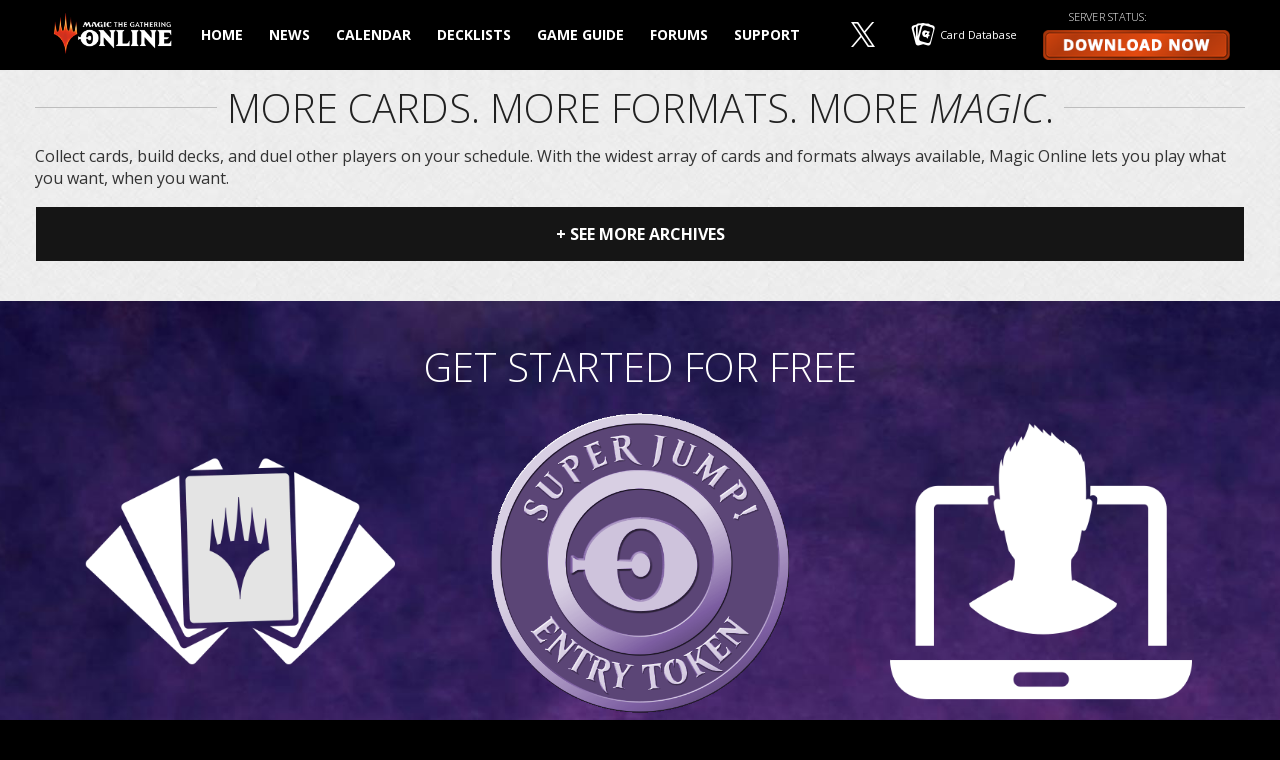

--- FILE ---
content_type: text/html;charset=UTF-8
request_url: https://www.mtgo.com/en/mtgo/decklist/legacy-challenge-2022-12-0412499782
body_size: 8714
content:










 

  

 
  
 

  
 

				
 
 





 











  

<!DOCTYPE html>
<html lang="en">
<head>
		<meta charset="utf-8">
<meta http-equiv="Content-Type" content="text/html; charset=utf-8" />
<meta name="viewport" content="width=device-width, initial-scale=1.0">
<meta http-equiv="X-UA-Compatible" content="IE=Edge"/>

<meta name="description" content="Magic: The Gathering Online">

<link rel="icon" href="https://www.mtgo.com/favicon.ico?v=2911355763" type="image/x-icon" />
<link rel="shortcut icon" href="https://www.mtgo.com/favicon.ico?v=2911355763" type="image/x-icon" />

<link rel="preconnect" href="https://fonts.googleapis.com">
<link rel="preconnect" href="https://fonts.gstatic.com" crossorigin>
<link href="https://fonts.googleapis.com/css2?family=Open+Sans:ital,wght@0,300;0,400;0,600;0,700;0,800;1,300;1,400;1,600;1,700;1,800&family=Roboto:wght@300;400;500;700;800;900&family=Montserrat:wght@400;600;700&family=PT+Sans&display=swap" rel="stylesheet">




			<meta property="og:site_name" content="Magic: The Gathering Online" />
				<meta property="og:title" content="Home | Magic: The Gathering Online" />
				<meta property="og:description" content="Magic: The Gathering Online" />
	
			<meta name="twitter:card" content="summary" />
				<meta name="twitter:site" content="@MagicOnline" />
				<meta name="twitter:title" content="Home | Magic: The Gathering Online" />
				<meta name="twitter:description" content="Magic: The Gathering Online" />
	
<title>Home | Magic: The Gathering Online</title>


																																																						<link rel="stylesheet" href="https://www.mtgo.com/minify-css?locale=en_US&files=browserErrors/browserErrors^global-brand-bar/global-brand-bar^footer-alerts^bootstrap.min^imported/styles.min^imported/mx^imported/ckeditor^core^imported/_pages/home^_components/carousel&v=1918577896" type="text/css" />

<script type="text/javascript">
	

var globs = globs || {};
var webReg = webReg || {};

globs.wdl = globs.wdl || {};
globs.wdl.gameName = "Magic: The Gathering Online";
globs.wdl.gameCode = "MTGO";
globs.wdl.theme = "mtgo";
globs.wdl.game = "mtgo";
globs.wdl.sitePrefix = "mtgo";
globs.wdl.scope = "full site";
globs.wdl.business = "mktg";
globs.wdl.language = "en";
globs.wdl.pageID = "home";
globs.wdl.pageType = "imported";
globs.wdl.env = "live";
globs.wdl.cid = "";
globs.wdl.productArray = [];
globs.wdl.skuArray = [];
globs.wdl.username = "";
globs.wdl.userLoggedIn = false;
globs.wdl.gvidEnabled = false;
globs.wdl.wdlCookDNT = false;
globs.wdl.googleAnalyticsId = '';
globs.wdl.googleAnalyticsIdGA4 = 'G-L61WJCJBV4';
        globs.wdl.cookieWhitelist = ['wdlCookDNT', 'wr-underage', 'saw-cookie-preferences'];

globs.soelocale = "en_US";
globs.urlparameters = {};

globs.urls = globs.urls || {};
globs.urls.login = "/login";
globs.urls.logout = "https://www.mtgo.com/j_spring_cas_security_logout";
globs.urls.returnURL = "https://www.mtgo.com";
globs.urls.returnURL_encoded = "https%3A%2F%2Fwww.mtgo.com";
globs.urls.downloadURL = "https://mtgo.patch.daybreakgames.com/patch/mtg/live/client/setup.exe?v=18";
globs.urls.uramRootUrl = "https://account.daybreakgames.com"; globs.urls.uramAjaxUrl = "https://account.daybreakgames.com";
globs.urls.dcsRoot = "https://assets.daybreakgames.com/query";
globs.urls.censusUrl = "https://census.daybreakgames.com";
globs.urls.socialServiceURL = "https://social.daybreakgames.com";
globs.urls.appengRestUrl = "https://ar.daybreakgames.com";
globs.urls.helpUrl = "TODO";
globs.urls.supportUrl = "https://help.mtgo.com";
globs.urls.contactUsUrl = "TODO";
globs.urls.installerUrl = "https://launch.daybreakgames.com/installer";
globs.urls.forumRootUrl = "https://forums.daybreakgames.com";
globs.urls.soeRootUrl = "https://www.daybreakgames.com";
globs.urls.privacyPolicyUrl = "https://www.daybreakgames.com/privacy?locale=en_US";
globs.urls.cookiePolicyUrl = "https://www.daybreakgames.com/cookies?locale=en_US";
globs.urls.conductPolicyUrl = "https://www.daybreakgames.com/conduct-policy?locale=en_US";
globs.urls.eventsProxyUrl = "https://webevents.daybreakgames.com/events";

globs.urls.pacmanRoot = "/goto?type=afterReg&targetUrlKey=pacmanRoot&theme=mtgo&locale=en_US";
globs.urls.camAmHome = "/goto?type=afterReg&targetUrlKey=camAmHome&theme=mtgo&locale=en_US";
globs.urls.camEnterActivationCode = "/goto?type=afterReg&targetUrlKey=camEnterActivationCode&theme=mtgo&locale=en_US&gameCode=MTGO&service=https%3A%2F%2Fwww.mtgo.com";
globs.urls.camUpdateAccountInfo = "/goto?type=afterReg&targetUrlKey=camUpdateAccountInfo&theme=mtgo&locale=en_US";
globs.urls.camSubscriptionsInfo = "/goto?type=afterReg&targetUrlKey=camMembershipInfo&theme=mtgo&locale=en_US&gameCode=MTGO";
globs.urls.camUpdateOptIns = "/goto?type=afterReg&targetUrlKey=camUpdateOptIns&theme=mtgo&locale=en_US";
globs.urls.camStationCashBalance = "/goto?type=afterReg&targetUrlKey=camStationCashBalance&theme=mtgo&locale=en_US";
globs.urls.camPaymentHistory = "/goto?type=afterReg&targetUrlKey=camPaymentHistory&theme=mtgo&locale=en_US";
globs.urls.camPaymentSources = "/goto?type=afterReg&targetUrlKey=camPaymentSources&theme=mtgo&locale=en_US";
globs.urls.camParentalControlsParentalControls = "/goto?type=afterReg&targetUrlKey=camParentalControlsParentalControls&theme=mtgo&locale=en_US";
globs.urls.dlcBuyDLCWithSkuAndMOPEntryPoint = "/goto?type=afterReg&targetUrlKey=dlcBuyDLCWithSkuAndMOPEntryPoint&theme=mtgo&locale=en_US";
globs.urls.dlcBuyDLContentFlow = "/goto?type=afterReg&targetUrlKey=dlcBuyDLContentFlow&theme=mtgo&locale=en_US";
globs.urls.dlcPreorderEntry = "/goto?type=afterReg&targetUrlKey=dlcPreorderEntry&theme=mtgo&locale=en_US";
globs.urls.csgCsgPurchaseFlow = "/goto?type=afterReg&targetUrlKey=csgCsgPurchaseFlow&theme=mtgo&locale=en_US";
globs.urls.betaBetaRegistration = "/goto?type=afterReg&targetUrlKey=betaBetaRegistration&theme=mtgo&locale=en_US";
globs.urls.betaSignUpForBetaRedirect = "/goto?type=afterReg&targetUrlKey=betaSignUpForBetaRedirect&theme=mtgo&locale=en_US";
globs.urls.commerceTryBuyOrActivate = "/goto?type=afterReg&targetUrlKey=commerceTryBuyOrActivate&theme=mtgo&locale=en_US";
globs.urls.commerceKronosDeepEntry = "/goto?type=afterReg&targetUrlKey=commerceKronosDeepEntry&theme=mtgo&locale=en_US";
globs.urls.commerceAllAccessFlow = "/goto?type=afterReg&targetUrlKey=commerceAllAccessFlow&theme=mtgo&locale=en_US";
globs.urls.hardgoodBuyAuthenticatorFlow = "/goto?type=afterReg&targetUrlKey=hardgoodBuyAuthenticatorFlow&theme=mtgo&locale=en_US";
globs.urls.linkWalletFundWallet = "/goto?type=afterReg&targetUrlKey=linkWalletFundWallet&theme=mtgo&locale=en_US";
globs.urls.linkWalletFundWalletWithMOP = "/goto?type=afterReg&targetUrlKey=linkWalletFundWalletWithMOP&theme=mtgo&locale=en_US";
globs.urls.membershipMembership = "/goto?type=afterReg&targetUrlKey=camSubscr_iptionsInfo&theme=mtgo&locale=en_US";
globs.urls.membershipMembershipWithSku = "/goto?type=afterReg&targetUrlKey=membershipMembershipWithSku&theme=mtgo&locale=en_US";
globs.urls.regForgotStationName = "/goto?type=afterReg&targetUrlKey=regForgotStationName&theme=mtgo&locale=en_US";
globs.urls.regForgotPassword = "/goto?type=afterReg&targetUrlKey=regForgotPassword&theme=mtgo&locale=en_US";
globs.urls.currencyConversion = "/goto?type=afterReg&targetUrlKey=currencyConversion&theme=mtgo&locale=en_US";


webReg.isBeta = false;
webReg.betaID = -1;
webReg.underAgeMessage = "We're sorry, but you are unable to sign up for a Daybreak Account at this time.";
webReg.popoverPos = "left";
webReg.theme = "mtgo"; 

	</script>
</head>
<body id="home" class="imported mtgo">
		
<div id="browserErrors">
	<noscript>
		<div id="noscript" class="soeErrMsg">
			<h3 class="soeErrMsgTitle">
				JavaScript Required
			</h3>
			<div class="soeErrMsgBody">
				JavaScript must be enabled in order to view this site correctly.  Please enable JavaScript by changing your browser options.
			</div>
		</div>
	</noscript>

		<div id="oldBrowser" class="soeErrMsg">
		<h3 class="soeErrMsgTitle">
			Browser Update Required
		</h3>
		<div class="soeErrMsgBody">
			In order to fully experience everything <span id="oldBrowserGameName">this site</span> has to offer, you must upgrade your browser.  Please use the links below to upgrade your existing browser.
			<ul class="browserList">
				<li class="ffx"><a href="http://www.mozilla.org/en-US/firefox/new/" target="_blank">Mozilla Firefox</a></li>
				<li class="gc"><a href="https://www.google.com/chrome/" target="_blank">Google Chrome</a></li>
				<li class="ie"><a href="http://www.microsoft.com/ie" target="_blank">Microsoft Internet Explorer</a></li>
				<li class="as"><a href="http://support.apple.com/downloads/#safari" target="_blank">Apple Safari</a></li>
			</ul>
		</div>
	</div>

		<div id="noCookies" class="soeErrMsg">
		<h3 class="soeErrMsgTitle">
			Cookies Required
		</h3>
		<div class="soeErrMsgBody">
			Cookies must be enabled in order to view this site correctly.  Please enable Cookies by changing your browser options.
		</div>
	</div>
</div>
		<div class="site-content">
                
<div class="site-nav-wrapper">
    	<nav class="site-nav site-nav-mobile navbar hidden-sm hidden-md hidden-lg">
        <div class="navbar-header">
            <div class="container-page-fluid">
                <button type="button" class="navbar-toggle collapsed" data-toggle="collapse" data-target="#siteNavbar" aria-expanded="false">
                    <span class="sr-only"></span>
                    <span class="icon-bar"></span>
                    <span class="icon-bar"></span>
                    <span class="icon-bar"></span>
                </button>
                <a href="/"  data-scroll-to="body"  class="navbar-brand" title="Magic: The Gathering Online"></a>
            </div>
        </div>
        <div id="siteNavbar" class="collapse navbar-collapse" aria-expanded="false">
            <ul class="nav navbar-nav site-links">
                    <li class="home text-link primary"><a href="/"  data-scroll-to="body" >Home</a></li>
    <li class="news text-link primary"><a href="/en/mtgo#news"  data-scroll-to="#news" >News</a></li>
    <li class="calendar text-link primary"><a href="/calendar">Calendar</a></li>
    <li class="decklists text-link primary"><a href="/decklists">Decklists</a></li>
    <li class="gameguide text-link primary"><a href="/gameguide">Game Guide</a></li>
    <li class="forums text-link primary"><a href="https://forums.mtgo.com">Forums</a></li>
    <li class="support text-link primary"><a href="https://help.mtgo.com">Support</a></li>
    <li class="twitter text-link hidden-xs"><a href="https://twitter.com/MagicOnline" class="ico-twitter" target="_blank" rel="noopener"></a></li>
    <li class="gatherer text-link hidden-xs"><a href="https://gatherer.wizards.com" class="ico-gatherer" target="_blank" rel="noopener"><span class="hidden-sm">Card Database</span></a></li>
    <li class="twitter-gatherer text-link hidden-sm hidden-md hidden-lg"><a href="https://twitter.com/MagicOnline" class="ico-twitter" target="_blank" rel="noopener"></a><a href="https://gatherer.wizards.com" class="ico-gatherer" target="_blank" rel="noopener"><span>Card Database</span></a></li>
    <li class="download"><p class="server-status">Server Status: <span class="server-status-indicator"></span></p><a href="/en/mtgo#download-now"  data-scroll-to="#download-now" ></a></li>
            </ul>
        </div>
	</nav>

        <nav id="siteNavDesktop" class="site-nav site-nav-desktop hidden-xs  resizes big ">
        <div class="container-page-fluid">
            <ul class="site-links">
                <li class="navbar-brand-wrapper"><a href="/"  data-scroll-to="body"  class="navbar-brand" title="Magic: The Gathering Online"></a></li>
                    <li class="home text-link primary"><a href="/"  data-scroll-to="body" >Home</a></li>
    <li class="news text-link primary"><a href="/en/mtgo#news"  data-scroll-to="#news" >News</a></li>
    <li class="calendar text-link primary"><a href="/calendar">Calendar</a></li>
    <li class="decklists text-link primary"><a href="/decklists">Decklists</a></li>
    <li class="gameguide text-link primary"><a href="/gameguide">Game Guide</a></li>
    <li class="forums text-link primary"><a href="https://forums.mtgo.com">Forums</a></li>
    <li class="support text-link primary"><a href="https://help.mtgo.com">Support</a></li>
    <li class="twitter text-link hidden-xs"><a href="https://twitter.com/MagicOnline" class="ico-twitter" target="_blank" rel="noopener"></a></li>
    <li class="gatherer text-link hidden-xs"><a href="https://gatherer.wizards.com" class="ico-gatherer" target="_blank" rel="noopener"><span class="hidden-sm">Card Database</span></a></li>
    <li class="twitter-gatherer text-link hidden-sm hidden-md hidden-lg"><a href="https://twitter.com/MagicOnline" class="ico-twitter" target="_blank" rel="noopener"></a><a href="https://gatherer.wizards.com" class="ico-gatherer" target="_blank" rel="noopener"><span>Card Database</span></a></li>
    <li class="download"><p class="server-status">Server Status: <span class="server-status-indicator"></span></p><a href="/en/mtgo#download-now"  data-scroll-to="#download-now" ></a></li>
            </ul>
        </div>
    </nav>

				    	</div>

<div id="siteNavSpacer" class="site-nav-spacer"></div>
    
    <div id="viewport">
        <div id="content-wrapper">
            <div class="region region-content">
                <div id="block-system-main" class=" block block-system block-odd first last main clearfix">
                    <div class="block-inner">
                        <div class="panel-display panel-1col clearfix">
                            <div class="panel-panel panel-col">
                                			


<div class="carousel-container">
				

<div class="carousel-outer-wrapper  carousel-captioned "
		 data-transition-time="400" 	 data-transition-style="dissolve" 	 data-caption-ellipsis-length="35" >
</div>

																	
<script type="text/html" id="tpl-carousel-desktop">
	<div class="evergreen-background"></div>
	<div class="background-takeovers"></div>
						<div id="mtgo-homepage-carousel" class="carousel  carousel-fade ">
													<div class="carousel-indicator-container">
								<div class="carousel-indicator-wrapper">
									<ol class="carousel-indicators">
																																																																																													<li data-target="#mtgo-homepage-carousel" data-slide-to="0"
													 class="active" 													 data-toggle="tooltip" data-placement="top" title="Lorwyn Eclipsed" ></li>
																																																																																																																															<li data-target="#mtgo-homepage-carousel" data-slide-to="1"
																										 data-toggle="tooltip" data-placement="top" title="The Last Airbender" ></li>
																																																																																																										<li data-target="#mtgo-homepage-carousel" data-slide-to="2"
																										 data-toggle="tooltip" data-placement="top" title="Through the Omenpaths" ></li>
																																																																																																										<li data-target="#mtgo-homepage-carousel" data-slide-to="3"
																										 data-toggle="tooltip" data-placement="top" title="Edge of Eternities" ></li>
																																																																																																										<li data-target="#mtgo-homepage-carousel" data-slide-to="4"
																										 data-toggle="tooltip" data-placement="top" title="Final Fantasy" ></li>
																																																																																																										<li data-target="#mtgo-homepage-carousel" data-slide-to="5"
																										 data-toggle="tooltip" data-placement="top" title="Tarkir: Dragonstorm&nbsp;" ></li>
																																																																																																										<li data-target="#mtgo-homepage-carousel" data-slide-to="6"
																										 data-toggle="tooltip" data-placement="top" title="Aetherdrift" ></li>
																																																																																																										<li data-target="#mtgo-homepage-carousel" data-slide-to="7"
																										 data-toggle="tooltip" data-placement="top" title="Foundations" ></li>
																																										</ol>
								</div>
							</div>
												<div class="carousel-inner">
																																																																					<div class="item  active "
										 data-title="Lorwyn Eclipsed" 										 style="transition-duration: 400ms" >
																								<a href="/news/lorwyn-eclipsed-on-mtgo" >
		<div class="wgt-hero">
			<div id="mtgo-home-carousel-lorwyn-eclipsed-phase3" class="hero  hidden-xs " >
							</div>
							<div class="hero visible-xs">
					<img src="https://assets-cdn.daybreakgames.com/uploads/dcsclient/000/000/327/701.jpg?v=1.0" />
									</div>
										<div class="background-takeover" style="display: none;  background-image: url('https://assets-cdn.daybreakgames.com/uploads/dcsclient/000/000/327/683.jpg?v=1.0');   background-color: #46678a; ">
									</div>
					</div>
	</a>
										</div>
																																																																																														<div class="item "
										 data-title="The Last Airbender" 										 style="transition-duration: 400ms" >
																								<a href="/news/avatar-the-last-airbender-on-mtgo" >
		<div class="wgt-hero">
			<div id="mtgo-home-carousel-last-airbender-phase3" class="hero  hidden-xs " >
							</div>
							<div class="hero visible-xs">
					<img src="https://assets-cdn.daybreakgames.com/uploads/dcsclient/000/000/323/421.jpg?v=1.0" />
									</div>
										<div class="background-takeover" style="display: none;  background-image: url('https://assets-cdn.daybreakgames.com/uploads/dcsclient/000/000/323/403.jpg?v=1.0');   background-color: #40749c; ">
									</div>
					</div>
	</a>
										</div>
																																																																															<div class="item "
										 data-title="Through the Omenpaths" 										 style="transition-duration: 400ms" >
																								<a href="https://www.mtgo.com/news/through-the-omenpaths" >
		<div class="wgt-hero">
			<div id="mtgo-home-carousel-through-the-omenpath-phase3" class="hero  hidden-xs " >
							</div>
							<div class="hero visible-xs">
					<img src="https://assets-cdn.daybreakgames.com/uploads/dcsclient/000/000/318/783.jpg?v=1.0" />
									</div>
										<div class="background-takeover" style="display: none;  background-image: url('https://assets-cdn.daybreakgames.com/uploads/dcsclient/000/000/318/785.jpg?v=1.0');   background-color: #163444; ">
									</div>
					</div>
	</a>
										</div>
																																																																															<div class="item "
										 data-title="Edge of Eternities" 										 style="transition-duration: 400ms" >
																								<a href="https://www.mtgo.com/news/edge-of-eternities-on-mtgo" >
		<div class="wgt-hero">
			<div id="mtgo-home-carousel-edge-of-eternities-phase3" class="hero  hidden-xs " >
							</div>
							<div class="hero visible-xs">
					<img src="https://assets-cdn.daybreakgames.com/uploads/dcsclient/000/000/315/662.jpg?v=1.0" />
									</div>
										<div class="background-takeover" style="display: none;  background-image: url('https://assets-cdn.daybreakgames.com/uploads/dcsclient/000/000/315/663.jpg?v=1.0');   background-color: #1d1219; ">
									</div>
					</div>
	</a>
										</div>
																																																																															<div class="item "
										 data-title="Final Fantasy" 										 style="transition-duration: 400ms" >
																								<a href="https://www.mtgo.com/news/final-fantasy-on-mtgo" >
		<div class="wgt-hero">
			<div id="mtgo-home-carousel-final-fantasy-phase3" class="hero  hidden-xs " >
							</div>
							<div class="hero visible-xs">
					<img src="https://assets-cdn.daybreakgames.com/uploads/dcsclient/000/000/311/861.jpg?v=1.0" />
									</div>
										<div class="background-takeover" style="display: none;  background-image: url('https://assets-cdn.daybreakgames.com/uploads/dcsclient/000/000/311/863.jpg?v=1.0');   background-color: #141331; ">
									</div>
					</div>
	</a>
										</div>
																																																																															<div class="item "
										 data-title="Tarkir: Dragonstorm&nbsp;" 										 style="transition-duration: 400ms" >
																								<a href="/news/tarkir-dragonstorm-on-mtgo" >
		<div class="wgt-hero">
			<div id="mtgo-home-carousel-tarkir-dragonstorm-phase3" class="hero  hidden-xs " >
							</div>
							<div class="hero visible-xs">
					<img src="https://assets-cdn.daybreakgames.com/uploads/dcsclient/000/000/308/201.jpg?v=1.0" />
									</div>
										<div class="background-takeover" style="display: none;  background-image: url('https://assets-cdn.daybreakgames.com/uploads/dcsclient/000/000/308/222.jpg?v=1.0');   background-color: #111018; ">
									</div>
					</div>
	</a>
										</div>
																																																																															<div class="item "
										 data-title="Aetherdrift" 										 style="transition-duration: 400ms" >
																								<a href="/news/aetherdrift-on-mtgo" >
		<div class="wgt-hero">
			<div id="mtgo-home-carousel-aetherdrift-phase3" class="hero  hidden-xs " >
							</div>
							<div class="hero visible-xs">
					<img src="https://assets-cdn.daybreakgames.com/uploads/dcsclient/000/000/304/682.jpg?v=1.0" />
									</div>
										<div class="background-takeover" style="display: none;  background-image: url('https://assets-cdn.daybreakgames.com/uploads/dcsclient/000/000/304/683.jpg?v=1.0');   background-color: #11171e; ">
									</div>
					</div>
	</a>
										</div>
																																																																															<div class="item "
										 data-title="Foundations" 										 style="transition-duration: 400ms" >
																								<a href="/news/foundations-on-mtgo" >
		<div class="wgt-hero">
			<div id="mtgo-home-carousel-foundations" class="hero  hidden-xs " >
							</div>
							<div class="hero visible-xs">
					<img src="https://assets-cdn.daybreakgames.com/uploads/dcsclient/000/000/299/861.jpg?v=1.0" />
									</div>
										<div class="background-takeover" style="display: none;  background-image: url('https://assets-cdn.daybreakgames.com/uploads/dcsclient/000/000/299/882.jpg?v=1.0');   background-color: #120823; ">
									</div>
					</div>
	</a>
										</div>
																														</div>
													<a class="left carousel-control" href="#mtgo-homepage-carousel" data-slide="prev">
								<div class="carousel-control-wrapper">
																			<div class="carousel-control-caption" data-caption="Previous"></div>
																		<div class="control-arrow left"></div>
								</div>
							</a>
																			<a class="right carousel-control" href="#mtgo-homepage-carousel" data-slide="next">
								<div class="carousel-control-wrapper">
									<div class="control-arrow right"></div>
																			<div class="carousel-control-caption" data-caption="Next"></div>
																	</div>
							</a>
											</div>
	</script>


<script type="text/html" id="tpl-carousel-video">
	<video autoplay muted loop>
		<% if (data.webm) { %><source src="<%- data.webm %>" type="video/webm" /><% } %>
		<% if (data.mp4) { %><source src="<%- data.mp4 %>" type="video/mp4" /><% } %>
	</video>
</script>
			<div class="carousel-sidebar-wrapper hidden-xs hidden-sm">
		<div class="carousel-sidebar">
																		<article class="carousel-sidebar-article">
							<a href="/news/lorwyn-eclipsed-vintage-cube-update" class="carousel-sidebar-article-link">
								<div class="carousel-sidebar-image" style="background-image: url('https://assets-cdn.daybreakgames.com/uploads/dcsclient/000/000/329/841.png?v=1.0');"></div>
								<h3 class="carousel-sidebar-headline">Vintage Cube Update for Lorwyn Eclipsed</h3>
								<h4 class="carousel-sidebar-subhead">Play this update January 28-February 25!</h4>
							</a>
						</article>
																																																																																							<div class="carousel-sidebar-links-and-social">
				<div class="carousel-sidebar-links">
					<div class="carousel-sidebar-link-wrapper">
						<a href="/premier-play" class="carousel-sidebar-link"><i class="icn pp"></i>Premier Play on MTGO</a>
						<a href="/player-rewards" class="carousel-sidebar-link"><i class="icn pr"></i>Magic Online Player Rewards</a>
					</div>
				</div>
				<div class="carousel-sidebar-social">
					<span class="carousel-sidebar-social-caption">Follow us on:</span>
					<ul class="carousel-sidebar-social-links">
						<li><a href="https://twitter.com/MagicOnline" class="icn tt" target="_blank" rel="noopener"></a></li>
						<li><a href="https://discord.gg/official-magic-online" class="icn dc" target="_blank" rel="noopener"></a></li>
						<li><a href="https://www.reddit.com/r/MTGO" class="icn rd" target="_blank" rel="noopener"></a></li>
						<li><a href="https://www.facebook.com/OfficialMagicOnline" class="icn fb" target="_blank" rel="noopener"></a></li>
					</ul>
				</div>
			</div>
		</div>
	</div>
</div>

<div class="home-headline">
	<h2 class="with-line"><span>More Cards. More formats. More <em>Magic</em>.</span></h2>
	<p>Collect cards, build decks, and duel other players on your schedule. With the widest array of cards and formats always available, Magic Online lets you play what you want, when you want.</p>
</div>

	<div class="carousel-sidebar-wrapper hidden-md hidden-lg">
		<div class="carousel-sidebar">
																		<article class="carousel-sidebar-article">
							<a href="/news/lorwyn-eclipsed-vintage-cube-update" class="carousel-sidebar-article-link">
								<div class="carousel-sidebar-image" style="background-image: url('https://assets-cdn.daybreakgames.com/uploads/dcsclient/000/000/329/841.png?v=1.0');"></div>
								<h3 class="carousel-sidebar-headline">Vintage Cube Update for Lorwyn Eclipsed</h3>
								<h4 class="carousel-sidebar-subhead">Play this update January 28-February 25!</h4>
							</a>
						</article>
																																																																																							<div class="carousel-sidebar-links-and-social">
				<div class="carousel-sidebar-links">
					<div class="carousel-sidebar-link-wrapper">
						<a href="/premier-play" class="carousel-sidebar-link"><i class="icn pp"></i>Premier Play on MTGO</a>
						<a href="/player-rewards" class="carousel-sidebar-link"><i class="icn pr"></i>Magic Online Player Rewards</a>
					</div>
				</div>
				<div class="carousel-sidebar-social">
					<span class="carousel-sidebar-social-caption">Follow us on:</span>
					<ul class="carousel-sidebar-social-links">
						<li><a href="https://twitter.com/MagicOnline" class="icn tt" target="_blank" rel="noopener"></a></li>
						<li><a href="https://discord.gg/official-magic-online" class="icn dc" target="_blank" rel="noopener"></a></li>
						<li><a href="https://www.reddit.com/r/MTGO" class="icn rd" target="_blank" rel="noopener"></a></li>
						<li><a href="https://www.facebook.com/OfficialMagicOnline" class="icn fb" target="_blank" rel="noopener"></a></li>
					</ul>
				</div>
			</div>
		</div>
	</div>

<div class="home-news" id="news">
											 				<article class="home-news-article">
					<a href="/news/mtgo012026" class="home-news-link">
						<div class="home-news-image" style="background-image: url('https://assets-cdn.daybreakgames.com/uploads/dcsclient/000/000/328/061.png?v=1.0');"></div>
						<h3 class="home-news-headline">Magic Online Weekly Announcements, January 20, 2026</h3>
						<h4 class="home-news-subhead">Every week, we round up all the biggest Magic Online news for the Weekly Announcements Blog.</h4>
					</a>
				</article>
								 				<article class="home-news-article">
					<a href="/news/lorwyn-eclipsed-on-mtgo" class="home-news-link">
						<div class="home-news-image" style="background-image: url('https://assets-cdn.daybreakgames.com/uploads/dcsclient/000/000/328/061.png?v=1.0');"></div>
						<h3 class="home-news-headline">Lorwyn Eclipsed on Magic Online</h3>
						<h4 class="home-news-subhead">The how, what, and why about Lorwyn Eclipsed on Magic Online</h4>
					</a>
				</article>
								 				<article class="home-news-article">
					<a href="/news/mtgo011326" class="home-news-link">
						<div class="home-news-image" style="background-image: url('https://assets-cdn.daybreakgames.com/uploads/dcsclient/000/000/324/681.png?v=1.0');"></div>
						<h3 class="home-news-headline">Magic Online Weekly Announcements, January 13, 2026</h3>
						<h4 class="home-news-subhead">Every week, we round up all the biggest Magic Online news for the Weekly Announcements Blog.</h4>
					</a>
				</article>
								 				<article class="home-news-article">
					<a href="/news/vintage-supreme-jan-2026" class="home-news-link">
						<div class="home-news-image" style="background-image: url('https://assets-cdn.daybreakgames.com/uploads/dcsclient/000/000/323/121.jpg?v=1.0');"></div>
						<h3 class="home-news-headline">Chris Wolf's Vintage Supreme Draft</h3>
						<h4 class="home-news-subhead">Play this unique variant January 14-20!</h4>
					</a>
				</article>
								 				<article class="home-news-article">
					<a href="/news/mtgo010626" class="home-news-link">
						<div class="home-news-image" style="background-image: url('https://assets-cdn.daybreakgames.com/uploads/dcsclient/000/000/324/681.png?v=1.0');"></div>
						<h3 class="home-news-headline">Magic Online Weekly Announcements, January 6, 2026</h3>
						<h4 class="home-news-subhead">Every week, we round up all the biggest Magic Online news for the Weekly Announcements Blog.</h4>
					</a>
				</article>
								 				<article class="home-news-article">
					<a href="/news/mtgo-mocs-viewers-guide-01092025" class="home-news-link">
						<div class="home-news-image" style="background-image: url('https://assets-cdn.daybreakgames.com/uploads/dcsclient/000/000/283/921.jpg?v=1.0');"></div>
						<h3 class="home-news-headline">MOCS Season 3 Showcase Viewers Guide 2025</h3>
						<h4 class="home-news-subhead">Here's what to watch for during the next MOCS event!</h4>
					</a>
				</article>
								 				<article class="home-news-article">
					<a href="/news/mtgo123025" class="home-news-link">
						<div class="home-news-image" style="background-image: url('https://assets-cdn.daybreakgames.com/uploads/dcsclient/000/000/324/681.png?v=1.0');"></div>
						<h3 class="home-news-headline">Magic Online Weekly Announcements, December 30, 2025</h3>
						<h4 class="home-news-subhead">Every week, we round up all the biggest Magic Online news for the Weekly Announcements Blog.</h4>
					</a>
				</article>
								 				<article class="home-news-article">
					<a href="/news/mtgo122325" class="home-news-link">
						<div class="home-news-image" style="background-image: url('https://assets-cdn.daybreakgames.com/uploads/dcsclient/000/000/324/681.png?v=1.0');"></div>
						<h3 class="home-news-headline">Magic Online Weekly Announcements, December 23, 2025</h3>
						<h4 class="home-news-subhead">Every week, we round up all the biggest Magic Online news for the Weekly Announcements Blog.</h4>
					</a>
				</article>
							<a href="/archive" class="home-news-archive">+ See More Archives</a>
</div>

<div class="get-started-block bean--wiz-content-icon-block">
	<div class="field_background_image background_image">
		<div class="pagewidthcenter">
			<div class="withoutlineh2" id="download-now">GET STARTED FOR FREE</div>
			<div class="block-icons ">
				<ul class="list count-3">
					<li class="list-item">
						<div class="item atodiv-inherit ">
							<div class="item-content">
								<div class="image"><img src="https://www.mtgo.com/images/imported/home/1000-cards-v2.png?v=3468361494" alt=""></div>
								<div class="description">
									<h3 class="title">READY TO PLAY DECKS</h3>
									<div class="text">Jumpstart your collection with 5 ready-to-play decks, 2 of each common from recent Standard Constructed legal sets, and 30 of each basic land.</div>
								</div>
							</div>
						</div>
					</li>
					<li class="list-item">
						<div class="item atodiv-inherit ">
							<div class="item-content">
								<div class="image"><img src="https://www.mtgo.com/images/imported/home/MTGETK_super_jump_entry_token_sty_001.png?v=4050958853" alt="" style="transform: scale(0.8)"></div>
								<div class="description">
									<h3 class="title">PLAY WITH POWER RIGHT AWAY!</h3>
									<div class="text">Super Jump lets you shuffle up and start gaming immediately with powerful strategies.</div>
								</div>
							</div>
						</div>
					</li>
					<li class="list-item">
						<div class="item atodiv-inherit ">
							<div class="item-content">
								<div class="image"><img src="https://www.mtgo.com/images/imported/home/avatars_v2.png?v=2426574882" alt=""></div>
								<div class="description">
									<h3 class="title">2 PLAYER AVATARS</h3>
									<div class="text">Get your game face on.</div>
								</div>
							</div>
						</div>
					</li>
				</ul>
			</div>
			<p class="download-link"><a href="https://mtgo.patch.daybreakgames.com/patch/mtg/live/client/setup.exe?v=18" class="download-button" data-web-event-download target="_blank"><span>Download Now</span></a></p>
			<div class="system-requirements has-toggle">
				<p><a class="click-to-toggle" data-toggle="collapse" href="#systemRequirements" aria-expanded="false"><span class="closed">Show System Requirements</span><span class="open">Hide System Requirements</span></a></p>
				<div id="systemRequirements" class="system-requirements-wrapper collapse">
					<table class="stacktable small-only">
						<tbody>
							<tr></tr>
							<tr>
								<th class="st-head-row st-head-row-main" colspan="2">&nbsp;</th>
							</tr>
							<tr></tr>
							<tr>
								<th class="st-head-row" colspan="2"><strong>Operating System</strong></th>
							</tr>
							<tr>
								<td class="st-key"><strong>Minimum</strong></td>
								<td class="st-val">Windows 10</td>
							</tr>
							<tr>
								<td class="st-key"><strong>Recommended</strong></td>
								<td class="st-val">Windows 11</td>
							</tr>
							<tr></tr>
							<tr>
								<th class="st-head-row" colspan="2"><strong>Processor</strong></th>
							</tr>
							<tr>
								<td class="st-key"><strong>Minimum</strong></td>
								<td class="st-val">1 GHz</td>
							</tr>
							<tr>
								<td class="st-key"><strong>Recommended</strong></td>
								<td class="st-val">1 GHz 2 Cores</td>
							</tr>
							<tr></tr>
							<tr>
								<th class="st-head-row" colspan="2"><strong>Memory</strong></th>
							</tr>
							<tr>
								<td class="st-key"><strong>Minimum</strong></td>
								<td class="st-val">8 GB</td>
							</tr>
							<tr>
								<td class="st-key"><strong>Recommended</strong></td>
								<td class="st-val">16 GB</td>
							</tr>
							<tr></tr>
							<tr>
								<th class="st-head-row" colspan="2"><strong>Video Card</strong></th>
							</tr>
							<tr>
								<td class="st-key"><strong>Minimum</strong></td>
								<td class="st-val">1 GB Integrated</td>
							</tr>
							<tr>
								<td class="st-key"><strong>Recommended</strong></td>
								<td class="st-val">4 GB Dedicated</td>
							</tr>
							<tr></tr>
							<tr>
								<th class="st-head-row" colspan="2"><strong>Resolution</strong></th>
							</tr>
							<tr>
								<td class="st-key"><strong>Minimum</strong></td>
								<td class="st-val">1280x1024</td>
							</tr>
							<tr>
								<td class="st-key"><strong>Recommended</strong></td>
								<td class="st-val">1280x1024 or higher</td>
							</tr>
							<tr></tr>
							<tr>
								<th class="st-head-row" colspan="2"><strong>Disk Space</strong></th>
							</tr>
							<tr>
								<td class="st-key"><strong>Minimum</strong></td>
								<td class="st-val">16 GB</td>
							</tr>
							<tr>
								<td class="st-key"><strong>Recommended</strong></td>
								<td class="st-val">32 GB</td>
							</tr>
							<tr></tr>
							<tr>
								<th class="st-head-row" colspan="2"><strong>Internet</strong></th>
							</tr>
							<tr>
								<td class="st-key"><strong>Minimum</strong></td>
								<td class="st-val">Broadband Connection (WiFi)</td>
							</tr>
							<tr>
								<td class="st-key"><strong>Recommended</strong></td>
								<td class="st-val">Broadband Connection (Wired)</td>
							</tr>
						</tbody>
					</table>
					<table border="1" class="responsive-table large-only">
						<thead>
							<tr>
								<th>&nbsp;</th>
								<th><strong>Minimum</strong></th>
								<th><strong>Recommended</strong></th>
							</tr>
						</thead>
						<tbody>
							<tr>
								<td><strong>Operating System</strong></td>
								<td>Windows 10</td>
								<td>Windows 11</td>
							</tr>
							<tr>
								<td><strong>Processor</strong></td>
								<td>1 GHz</td>
								<td>1 GHz 2 Cores</td>
							</tr>
							<tr>
								<td><strong>Memory</strong></td>
								<td>8 GB</td>
								<td>16 GB</td>
							</tr>
							<tr>
								<td><strong>Video Card</strong></td>
								<td>1 GB Integrated</td>
								<td>4 GB Dedicated</td>
							</tr>
							<tr>
								<td><strong>Resolution</strong></td>
								<td>1280x1024</td>
								<td>1280x1024 or higher</td>
							</tr>
							<tr>
								<td><strong>Disk Space</strong></td>
								<td>16 GB</td>
								<td>32 GB</td>
							</tr>
							<tr>
								<td><strong>Internet</strong></td>
								<td>Broadband Connection (WiFi)</td>
								<td>Broadband Connection (Wired)</td>
							</tr>
						</tbody>
					</table>
				</div>
			</div>
		</div>
		<div class="container-fluid learn-more">
			<h3 class="link-tile-header">LEARN MORE ABOUT MTGO & CHECK OUT THE COMPETITION!</h3>
			<div class="link-tiles">
				<a class="link-tile game-guide" href="/gameguide"><span class="link-tile-label">Game Guide</span></a>
				<a class="link-tile decklists" href="/decklists"><span class="link-tile-label">Decklists</span></a>
			</div>
			<ul class="container-page-fluid">
				<li><a href="/en/mtgo/eula">EULA</a></li>
				<li><a href="/news/mtgo-conduct-policy">Conduct Policy</a></li>
				<li><a href="/premier-play">Premier Play</a></li>
				<li><a href="/en/mtgo/magic-online-player-rewards">Player Rewards</a></li>
			</ul>
		</div>
	</div>
</div>
	                            </div>
                        </div>
                    </div>
                </div>
            </div>
        </div>
    </div>

            <footer class="site-footer" id="footer">
    <div class="container-page-fluid">
		<ul class="legal-links">
			<li class="legal-link"><a href="https://www.daybreakgames.com/legal?locale=en_US" rel="noopener" target="_blank">Legal Notices</a></li>
			<li class="legal-link"><a href="https://www.daybreakgames.com/privacy?locale=en_US" rel="noopener" target="_blank">Privacy Policy</a></li>
			<li class="legal-link"><a href="https://www.daybreakgames.com/terms-of-service?locale=en_US" rel="noopener" target="_blank">Terms of Service</a></li>
			<li class="legal-link"><a href="https://www.daybreakgames.com/photosensitive?locale=en_US" rel="noopener" target="_blank">Photosensitive Warning</a></li>
			<li class="legal-link"><a href="https://www.daybreakgames.com/cookies?locale=en_US" rel="noopener" target="_blank">Cookies</a></li>
			<li class="legal-link"><a href="#cookieSettings">Cookie Preferences</a></li>
			<li class="legal-link"><a href="https://www.daybreakgames.com/conduct-policy?locale=en_US" rel="noopener" target="_blank">Conduct Policy</a></li>
			<li class="legal-link"><a href="https://help.mtgo.com" rel="noopener" target="_blank">Contact</a></li>
		</ul>
	</div>
	<div class="logos-wrapper">
		<ul class="logos">
			<li class="icn dgc-logo"><a href="https://www.daybreakgames.com/" rel="noopener" target="_blank"><img src="https://www.mtgo.com/images/global/footer/dgc-logo.png?v=2167862399" alt="Daybreak Games" /></a></li>
			<li class="icn mtgo-logo"><a href="/" rel="noopener"><img src="https://www.mtgo.com/images/global/footer/mtgo-logo.png?v=1283884967" alt="Magic: The Gathering Online" /></a></li>
			<li class="icn wizards-logo"><a href="https://company.wizards.com/" rel="noopener" target="_blank"><img src="https://www.mtgo.com/images/global/footer/wizards-of-the-coast.png?v=1248447240" alt="Wizards of the Coast" /></a></li>
			<li class="icn esrb-rating"><a href="https://www.esrb.org/" rel="noopener" target="_blank"><img src="https://www.mtgo.com/images/global/footer/esrb-rating.png?v=731654415" alt="ESRB Teen" /></a></li>
			<li class="icn esrb-privacy"><a href="https://www.esrb.org/confirm/soe-confirmation.jsp" rel="noopener" target="_blank"><img src="https://www.mtgo.com/images/global/footer/esrb-privacy.png?v=1979484364" alt="ESRB Privacy Certified" /></a></li>
		</ul>
	</div>
    <div class="container-page-fluid">
		<div class="legal-and-language">
			<p class="legal-text">&copy;2026 Daybreak Game Company LLC. Daybreak and the Daybreak Logo are trademarks or registered trademarks of Daybreak Game Company LLC. Magic: The Gathering Online and Wizards of the Coast and their respective logos are trademarks of Wizards of the Coast LLC and are used with permission. The ratings icon is a registered trademark of the Entertainment Software Association. All Rights Reserved.</p>
		</div>
    </div>
</footer>
    </div>

					<script language="JavaScript" type="text/javascript" src="https://www.mtgo.com/minify-js?locale=en_US&files=web-platform/component/browserErrors^web-platform/init^web-platform/helpers/misc^libs/jquery/jquery-3.7.1.min^libs/twitter/bootstrap-3.3.7.min^libs/utils/underscore-min^libs/jquery/plugins/xdr^core^web-platform/helpers/scroll-to&v=2845049901"></script>
		



		<script>
		globs.wdl.trackingPageLoadTags = [];
		globs.wdl.trackingTagGroups = {};
		globs.wdl.trackingTagGroupsConsented = {};
	</script>

		
		
		<script type="text/javascript" src="/web-platform/scripts/libs/tarteaucitron/1.24.0/tarteaucitron.js"></script>

	<script>
																																													
				window.tarteaucitronCustomText = {
			alertBigPrivacy: 'By clicking \"Accept All Cookies\" you agree to storing cookies from us on mtgo.com or its third party tools to enhance functionality, personalize content, analyze use of the site, and provide social media features. We may also share information about your use of our site with our social media, advertising, and analytics partners.',
			acceptAll: 'Accept All mtgo.com Cookies',
			rejectAll: 'Reject All mtgo.com Cookies',
			personalize: 'Personalize mtgo.com Cookies',
			cookieUrl: 'Cookie Policy',
			privacyUrl: 'Privacy Policy',
			close: 'Save and Close',
			title: 'mtgo.com Cookie Preferences',
			disclaimer: 'You can always change your mind and alter your consent choices by opting out via our <a href=\"https:\/\/www.daybreakgames.com\/cookies?locale=en_US\" target=\"_blank\">Cookie Policy<\/a>.<br\/><br\/>We use necessary cookies to make our site work. We\'d also like to place optional cookies such as analytics and advertising cookies. Please use this Cookie Management Panel to manage your preferences for optional cookies on mtgo.com. This tool will also place a cookie in order to remember your preferences.<br\/><br\/>For more detailed information about the cookies we use, see our <a href=\"https:\/\/www.daybreakgames.com\/cookies?locale=en_US\" target=\"_blank\">Cookie Policy<\/a><i class=\"blank-after\"><\/i>.',
			noCookie: 'If allowed to run, this service will use tracking cookies.',
			noCookie_dgcMultiplegtagAw: 'If allowed to run, this service will use tracking cookies, including Google Dynamic Remarketing.',
			useCookie: 'If allowed to run, this service will use tracking cookies.',
			useCookieCurrent: 'If allowed to run, this service will use tracking cookies.',
			useNoCookie: 'If allowed to run, this service will use tracking cookies.'
		};

							globs.wdl.consentModulesAdd = [ 'gtagPixel' ];
							globs.wdl.consentModulesRemove = [ 'youtubeApi',  'youtubeIframes',  'iframes',  'dgcGvid',  'dgcAnalyticsSupport',  'dgcAnalytics' ];
		
							globs.wdl.siteSupportCookies = [ 'alertBarDismissed',  'alertModalDismissed',  'alertFlyoutDismissed' ];
		
					</script>

			<script>
		window.DGC ??= {};
		window.DGC.WebEventsConfig = {};
					</script>
			<script language="JavaScript" type="text/javascript" src="https://www.mtgo.com/minify-js?locale=en_US&files=web-platform/helpers/buffer^web-platform/track/tracker^web-platform/track/data-layer^web-platform/track/cookie-consent^web-platform/track/web-events&v=2513844730"></script>
		
			<script language="JavaScript" type="text/javascript" src="https://www.mtgo.com/minify-js?locale=en_US&files=libs/jquery/plugins/jquery.touchSwipe-1.6.19.min^libs/utils/easing^web-platform/component/media-modal^web-platform/component/media-query-detection^web-platform/component/hero-carousel/hero-carousel&v=3306357978"></script>
		</body>
</html>



--- FILE ---
content_type: text/javascript
request_url: https://www.mtgo.com/minify-js?locale=en_US&files=libs/jquery/plugins/jquery.touchSwipe-1.6.19.min^libs/utils/easing^web-platform/component/media-modal^web-platform/component/media-query-detection^web-platform/component/hero-carousel/hero-carousel&v=3306357978
body_size: 11843
content:

/* start /web-platform/scripts/libs/jquery/plugins/jquery.touchSwipe-1.6.19.min.js*/
/*!
 * @fileOverview TouchSwipe - jQuery Plugin
 * @version 1.6.18
 *
 * @author Matt Bryson http://www.github.com/mattbryson
 * @see https://github.com/mattbryson/TouchSwipe-Jquery-Plugin
 * @see http://labs.rampinteractive.co.uk/touchSwipe/
 * @see http://plugins.jquery.com/project/touchSwipe
 * @license
 * Copyright (c) 2010-2015 Matt Bryson
 * Dual licensed under the MIT or GPL Version 2 licenses.
 *
 */
!function(factory){"function"==typeof define&&define.amd&&define.amd.jQuery?define(["jquery"],factory):factory("undefined"!=typeof module&&module.exports?require("jquery"):jQuery)}(function($){"use strict";function init(options){return!options||void 0!==options.allowPageScroll||void 0===options.swipe&&void 0===options.swipeStatus||(options.allowPageScroll=NONE),void 0!==options.click&&void 0===options.tap&&(options.tap=options.click),options||(options={}),options=$.extend({},$.fn.swipe.defaults,options),this.each(function(){var $this=$(this),plugin=$this.data(PLUGIN_NS);plugin||(plugin=new TouchSwipe(this,options),$this.data(PLUGIN_NS,plugin))})}function TouchSwipe(element,options){function touchStart(jqEvent){if(!(getTouchInProgress()||$(jqEvent.target).closest(options.excludedElements,$element).length>0)){var event=jqEvent.originalEvent?jqEvent.originalEvent:jqEvent;if(!event.pointerType||"mouse"!=event.pointerType||0!=options.fallbackToMouseEvents){var ret,touches=event.touches,evt=touches?touches[0]:event;return phase=PHASE_START,touches?fingerCount=touches.length:options.preventDefaultEvents!==!1&&jqEvent.preventDefault(),distance=0,direction=null,currentDirection=null,pinchDirection=null,duration=0,startTouchesDistance=0,endTouchesDistance=0,pinchZoom=1,pinchDistance=0,maximumsMap=createMaximumsData(),cancelMultiFingerRelease(),createFingerData(0,evt),!touches||fingerCount===options.fingers||options.fingers===ALL_FINGERS||hasPinches()?(startTime=getTimeStamp(),2==fingerCount&&(createFingerData(1,touches[1]),startTouchesDistance=endTouchesDistance=calculateTouchesDistance(fingerData[0].start,fingerData[1].start)),(options.swipeStatus||options.pinchStatus)&&(ret=triggerHandler(event,phase))):ret=!1,ret===!1?(phase=PHASE_CANCEL,triggerHandler(event,phase),ret):(options.hold&&(holdTimeout=setTimeout($.proxy(function(){$element.trigger("hold",[event.target]),options.hold&&(ret=options.hold.call($element,event,event.target))},this),options.longTapThreshold)),setTouchInProgress(!0),null)}}}function touchMove(jqEvent){var event=jqEvent.originalEvent?jqEvent.originalEvent:jqEvent;if(phase!==PHASE_END&&phase!==PHASE_CANCEL&&!inMultiFingerRelease()){var ret,touches=event.touches,evt=touches?touches[0]:event,currentFinger=updateFingerData(evt);if(endTime=getTimeStamp(),touches&&(fingerCount=touches.length),options.hold&&clearTimeout(holdTimeout),phase=PHASE_MOVE,2==fingerCount&&(0==startTouchesDistance?(createFingerData(1,touches[1]),startTouchesDistance=endTouchesDistance=calculateTouchesDistance(fingerData[0].start,fingerData[1].start)):(updateFingerData(touches[1]),endTouchesDistance=calculateTouchesDistance(fingerData[0].end,fingerData[1].end),pinchDirection=calculatePinchDirection(fingerData[0].end,fingerData[1].end)),pinchZoom=calculatePinchZoom(startTouchesDistance,endTouchesDistance),pinchDistance=Math.abs(startTouchesDistance-endTouchesDistance)),fingerCount===options.fingers||options.fingers===ALL_FINGERS||!touches||hasPinches()){if(direction=calculateDirection(currentFinger.start,currentFinger.end),currentDirection=calculateDirection(currentFinger.last,currentFinger.end),validateDefaultEvent(jqEvent,currentDirection),distance=calculateDistance(currentFinger.start,currentFinger.end),duration=calculateDuration(),setMaxDistance(direction,distance),ret=triggerHandler(event,phase),!options.triggerOnTouchEnd||options.triggerOnTouchLeave){var inBounds=!0;if(options.triggerOnTouchLeave){var bounds=getbounds(this);inBounds=isInBounds(currentFinger.end,bounds)}!options.triggerOnTouchEnd&&inBounds?phase=getNextPhase(PHASE_MOVE):options.triggerOnTouchLeave&&!inBounds&&(phase=getNextPhase(PHASE_END)),phase!=PHASE_CANCEL&&phase!=PHASE_END||triggerHandler(event,phase)}}else phase=PHASE_CANCEL,triggerHandler(event,phase);ret===!1&&(phase=PHASE_CANCEL,triggerHandler(event,phase))}}function touchEnd(jqEvent){var event=jqEvent.originalEvent?jqEvent.originalEvent:jqEvent,touches=event.touches;if(touches){if(touches.length&&!inMultiFingerRelease())return startMultiFingerRelease(event),!0;if(touches.length&&inMultiFingerRelease())return!0}return inMultiFingerRelease()&&(fingerCount=fingerCountAtRelease),endTime=getTimeStamp(),duration=calculateDuration(),didSwipeBackToCancel()||!validateSwipeDistance()?(phase=PHASE_CANCEL,triggerHandler(event,phase)):options.triggerOnTouchEnd||options.triggerOnTouchEnd===!1&&phase===PHASE_MOVE?(options.preventDefaultEvents!==!1&&jqEvent.cancelable!==!1&&jqEvent.preventDefault(),phase=PHASE_END,triggerHandler(event,phase)):!options.triggerOnTouchEnd&&hasTap()?(phase=PHASE_END,triggerHandlerForGesture(event,phase,TAP)):phase===PHASE_MOVE&&(phase=PHASE_CANCEL,triggerHandler(event,phase)),setTouchInProgress(!1),null}function touchCancel(){fingerCount=0,endTime=0,startTime=0,startTouchesDistance=0,endTouchesDistance=0,pinchZoom=1,cancelMultiFingerRelease(),setTouchInProgress(!1)}function touchLeave(jqEvent){var event=jqEvent.originalEvent?jqEvent.originalEvent:jqEvent;options.triggerOnTouchLeave&&(phase=getNextPhase(PHASE_END),triggerHandler(event,phase))}function removeListeners(){$element.off(START_EV,touchStart),$element.off(CANCEL_EV,touchCancel),$element.off(MOVE_EV,touchMove),$element.off(END_EV,touchEnd),LEAVE_EV&&$element.off(LEAVE_EV,touchLeave),setTouchInProgress(!1)}function getNextPhase(currentPhase){var nextPhase=currentPhase,validTime=validateSwipeTime(),validDistance=validateSwipeDistance(),didCancel=didSwipeBackToCancel();return!validTime||didCancel?nextPhase=PHASE_CANCEL:!validDistance||currentPhase!=PHASE_MOVE||options.triggerOnTouchEnd&&!options.triggerOnTouchLeave?!validDistance&&currentPhase==PHASE_END&&options.triggerOnTouchLeave&&(nextPhase=PHASE_CANCEL):nextPhase=PHASE_END,nextPhase}function triggerHandler(event,phase){var ret,touches=event.touches;return(didSwipe()||hasSwipes())&&(ret=triggerHandlerForGesture(event,phase,SWIPE)),(didPinch()||hasPinches())&&ret!==!1&&(ret=triggerHandlerForGesture(event,phase,PINCH)),didDoubleTap()&&ret!==!1?ret=triggerHandlerForGesture(event,phase,DOUBLE_TAP):didLongTap()&&ret!==!1?ret=triggerHandlerForGesture(event,phase,LONG_TAP):didTap()&&ret!==!1&&(ret=triggerHandlerForGesture(event,phase,TAP)),phase===PHASE_CANCEL&&touchCancel(event),phase===PHASE_END&&(touches?touches.length||touchCancel(event):touchCancel(event)),ret}function triggerHandlerForGesture(event,phase,gesture){var ret;if(gesture==SWIPE){if($element.trigger("swipeStatus",[phase,direction||null,distance||0,duration||0,fingerCount,fingerData,currentDirection]),options.swipeStatus&&(ret=options.swipeStatus.call($element,event,phase,direction||null,distance||0,duration||0,fingerCount,fingerData,currentDirection),ret===!1))return!1;if(phase==PHASE_END&&validateSwipe()){if(clearTimeout(singleTapTimeout),clearTimeout(holdTimeout),$element.trigger("swipe",[direction,distance,duration,fingerCount,fingerData,currentDirection]),options.swipe&&(ret=options.swipe.call($element,event,direction,distance,duration,fingerCount,fingerData,currentDirection),ret===!1))return!1;switch(direction){case LEFT:$element.trigger("swipeLeft",[direction,distance,duration,fingerCount,fingerData,currentDirection]),options.swipeLeft&&(ret=options.swipeLeft.call($element,event,direction,distance,duration,fingerCount,fingerData,currentDirection));break;case RIGHT:$element.trigger("swipeRight",[direction,distance,duration,fingerCount,fingerData,currentDirection]),options.swipeRight&&(ret=options.swipeRight.call($element,event,direction,distance,duration,fingerCount,fingerData,currentDirection));break;case UP:$element.trigger("swipeUp",[direction,distance,duration,fingerCount,fingerData,currentDirection]),options.swipeUp&&(ret=options.swipeUp.call($element,event,direction,distance,duration,fingerCount,fingerData,currentDirection));break;case DOWN:$element.trigger("swipeDown",[direction,distance,duration,fingerCount,fingerData,currentDirection]),options.swipeDown&&(ret=options.swipeDown.call($element,event,direction,distance,duration,fingerCount,fingerData,currentDirection))}}}if(gesture==PINCH){if($element.trigger("pinchStatus",[phase,pinchDirection||null,pinchDistance||0,duration||0,fingerCount,pinchZoom,fingerData]),options.pinchStatus&&(ret=options.pinchStatus.call($element,event,phase,pinchDirection||null,pinchDistance||0,duration||0,fingerCount,pinchZoom,fingerData),ret===!1))return!1;if(phase==PHASE_END&&validatePinch())switch(pinchDirection){case IN:$element.trigger("pinchIn",[pinchDirection||null,pinchDistance||0,duration||0,fingerCount,pinchZoom,fingerData]),options.pinchIn&&(ret=options.pinchIn.call($element,event,pinchDirection||null,pinchDistance||0,duration||0,fingerCount,pinchZoom,fingerData));break;case OUT:$element.trigger("pinchOut",[pinchDirection||null,pinchDistance||0,duration||0,fingerCount,pinchZoom,fingerData]),options.pinchOut&&(ret=options.pinchOut.call($element,event,pinchDirection||null,pinchDistance||0,duration||0,fingerCount,pinchZoom,fingerData))}}return gesture==TAP?phase!==PHASE_CANCEL&&phase!==PHASE_END||(clearTimeout(singleTapTimeout),clearTimeout(holdTimeout),hasDoubleTap()&&!inDoubleTap()?(doubleTapStartTime=getTimeStamp(),singleTapTimeout=setTimeout($.proxy(function(){doubleTapStartTime=null,$element.trigger("tap",[event.target]),options.tap&&(ret=options.tap.call($element,event,event.target))},this),options.doubleTapThreshold)):(doubleTapStartTime=null,$element.trigger("tap",[event.target]),options.tap&&(ret=options.tap.call($element,event,event.target)))):gesture==DOUBLE_TAP?phase!==PHASE_CANCEL&&phase!==PHASE_END||(clearTimeout(singleTapTimeout),clearTimeout(holdTimeout),doubleTapStartTime=null,$element.trigger("doubletap",[event.target]),options.doubleTap&&(ret=options.doubleTap.call($element,event,event.target))):gesture==LONG_TAP&&(phase!==PHASE_CANCEL&&phase!==PHASE_END||(clearTimeout(singleTapTimeout),doubleTapStartTime=null,$element.trigger("longtap",[event.target]),options.longTap&&(ret=options.longTap.call($element,event,event.target)))),ret}function validateSwipeDistance(){var valid=!0;return null!==options.threshold&&(valid=distance>=options.threshold),valid}function didSwipeBackToCancel(){var cancelled=!1;return null!==options.cancelThreshold&&null!==direction&&(cancelled=getMaxDistance(direction)-distance>=options.cancelThreshold),cancelled}function validatePinchDistance(){return null!==options.pinchThreshold?pinchDistance>=options.pinchThreshold:!0}function validateSwipeTime(){var result;return result=options.maxTimeThreshold?!(duration>=options.maxTimeThreshold):!0}function validateDefaultEvent(jqEvent,direction){if(options.preventDefaultEvents!==!1)if(options.allowPageScroll===NONE)jqEvent.preventDefault();else{var auto=options.allowPageScroll===AUTO;switch(direction){case LEFT:(options.swipeLeft&&auto||!auto&&options.allowPageScroll!=HORIZONTAL)&&jqEvent.preventDefault();break;case RIGHT:(options.swipeRight&&auto||!auto&&options.allowPageScroll!=HORIZONTAL)&&jqEvent.preventDefault();break;case UP:(options.swipeUp&&auto||!auto&&options.allowPageScroll!=VERTICAL)&&jqEvent.preventDefault();break;case DOWN:(options.swipeDown&&auto||!auto&&options.allowPageScroll!=VERTICAL)&&jqEvent.preventDefault();break;case NONE:}}}function validatePinch(){var hasCorrectFingerCount=validateFingers(),hasEndPoint=validateEndPoint(),hasCorrectDistance=validatePinchDistance();return hasCorrectFingerCount&&hasEndPoint&&hasCorrectDistance}function hasPinches(){return!!(options.pinchStatus||options.pinchIn||options.pinchOut)}function didPinch(){return!(!validatePinch()||!hasPinches())}function validateSwipe(){var hasValidTime=validateSwipeTime(),hasValidDistance=validateSwipeDistance(),hasCorrectFingerCount=validateFingers(),hasEndPoint=validateEndPoint(),didCancel=didSwipeBackToCancel(),valid=!didCancel&&hasEndPoint&&hasCorrectFingerCount&&hasValidDistance&&hasValidTime;return valid}function hasSwipes(){return!!(options.swipe||options.swipeStatus||options.swipeLeft||options.swipeRight||options.swipeUp||options.swipeDown)}function didSwipe(){return!(!validateSwipe()||!hasSwipes())}function validateFingers(){return fingerCount===options.fingers||options.fingers===ALL_FINGERS||!SUPPORTS_TOUCH}function validateEndPoint(){return 0!==fingerData[0].end.x}function hasTap(){return!!options.tap}function hasDoubleTap(){return!!options.doubleTap}function hasLongTap(){return!!options.longTap}function validateDoubleTap(){if(null==doubleTapStartTime)return!1;var now=getTimeStamp();return hasDoubleTap()&&now-doubleTapStartTime<=options.doubleTapThreshold}function inDoubleTap(){return validateDoubleTap()}function validateTap(){return(1===fingerCount||!SUPPORTS_TOUCH)&&(isNaN(distance)||distance<options.threshold)}function validateLongTap(){return duration>options.longTapThreshold&&DOUBLE_TAP_THRESHOLD>distance}function didTap(){return!(!validateTap()||!hasTap())}function didDoubleTap(){return!(!validateDoubleTap()||!hasDoubleTap())}function didLongTap(){return!(!validateLongTap()||!hasLongTap())}function startMultiFingerRelease(event){previousTouchEndTime=getTimeStamp(),fingerCountAtRelease=event.touches.length+1}function cancelMultiFingerRelease(){previousTouchEndTime=0,fingerCountAtRelease=0}function inMultiFingerRelease(){var withinThreshold=!1;if(previousTouchEndTime){var diff=getTimeStamp()-previousTouchEndTime;diff<=options.fingerReleaseThreshold&&(withinThreshold=!0)}return withinThreshold}function getTouchInProgress(){return!($element.data(PLUGIN_NS+"_intouch")!==!0)}function setTouchInProgress(val){$element&&(val===!0?($element.on(MOVE_EV,touchMove),$element.on(END_EV,touchEnd),LEAVE_EV&&$element.on(LEAVE_EV,touchLeave)):($element.off(MOVE_EV,touchMove,!1),$element.off(END_EV,touchEnd,!1),LEAVE_EV&&$element.off(LEAVE_EV,touchLeave,!1)),$element.data(PLUGIN_NS+"_intouch",val===!0))}function createFingerData(id,evt){var f={start:{x:0,y:0},last:{x:0,y:0},end:{x:0,y:0}};return f.start.x=f.last.x=f.end.x=evt.pageX||evt.clientX,f.start.y=f.last.y=f.end.y=evt.pageY||evt.clientY,fingerData[id]=f,f}function updateFingerData(evt){var id=void 0!==evt.identifier?evt.identifier:0,f=getFingerData(id);return null===f&&(f=createFingerData(id,evt)),f.last.x=f.end.x,f.last.y=f.end.y,f.end.x=evt.pageX||evt.clientX,f.end.y=evt.pageY||evt.clientY,f}function getFingerData(id){return fingerData[id]||null}function setMaxDistance(direction,distance){direction!=NONE&&(distance=Math.max(distance,getMaxDistance(direction)),maximumsMap[direction].distance=distance)}function getMaxDistance(direction){return maximumsMap[direction]?maximumsMap[direction].distance:void 0}function createMaximumsData(){var maxData={};return maxData[LEFT]=createMaximumVO(LEFT),maxData[RIGHT]=createMaximumVO(RIGHT),maxData[UP]=createMaximumVO(UP),maxData[DOWN]=createMaximumVO(DOWN),maxData}function createMaximumVO(dir){return{direction:dir,distance:0}}function calculateDuration(){return endTime-startTime}function calculateTouchesDistance(startPoint,endPoint){var diffX=Math.abs(startPoint.x-endPoint.x),diffY=Math.abs(startPoint.y-endPoint.y);return Math.round(Math.sqrt(diffX*diffX+diffY*diffY))}function calculatePinchZoom(startDistance,endDistance){var percent=endDistance/startDistance*1;return percent.toFixed(2)}function calculatePinchDirection(){return 1>pinchZoom?OUT:IN}function calculateDistance(startPoint,endPoint){return Math.round(Math.sqrt(Math.pow(endPoint.x-startPoint.x,2)+Math.pow(endPoint.y-startPoint.y,2)))}function calculateAngle(startPoint,endPoint){var x=startPoint.x-endPoint.x,y=endPoint.y-startPoint.y,r=Math.atan2(y,x),angle=Math.round(180*r/Math.PI);return 0>angle&&(angle=360-Math.abs(angle)),angle}function calculateDirection(startPoint,endPoint){if(comparePoints(startPoint,endPoint))return NONE;var angle=calculateAngle(startPoint,endPoint);return 45>=angle&&angle>=0?LEFT:360>=angle&&angle>=315?LEFT:angle>=135&&225>=angle?RIGHT:angle>45&&135>angle?DOWN:UP}function getTimeStamp(){var now=new Date;return now.getTime()}function getbounds(el){el=$(el);var offset=el.offset(),bounds={left:offset.left,right:offset.left+el.outerWidth(),top:offset.top,bottom:offset.top+el.outerHeight()};return bounds}function isInBounds(point,bounds){return point.x>bounds.left&&point.x<bounds.right&&point.y>bounds.top&&point.y<bounds.bottom}function comparePoints(pointA,pointB){return pointA.x==pointB.x&&pointA.y==pointB.y}var options=$.extend({},options),useTouchEvents=SUPPORTS_TOUCH||SUPPORTS_POINTER||!options.fallbackToMouseEvents,START_EV=useTouchEvents?SUPPORTS_POINTER?SUPPORTS_POINTER_IE10?"MSPointerDown":"pointerdown":"touchstart":"mousedown",MOVE_EV=useTouchEvents?SUPPORTS_POINTER?SUPPORTS_POINTER_IE10?"MSPointerMove":"pointermove":"touchmove":"mousemove",END_EV=useTouchEvents?SUPPORTS_POINTER?SUPPORTS_POINTER_IE10?"MSPointerUp":"pointerup":"touchend":"mouseup",LEAVE_EV=useTouchEvents?SUPPORTS_POINTER?"mouseleave":null:"mouseleave",CANCEL_EV=SUPPORTS_POINTER?SUPPORTS_POINTER_IE10?"MSPointerCancel":"pointercancel":"touchcancel",distance=0,direction=null,currentDirection=null,duration=0,startTouchesDistance=0,endTouchesDistance=0,pinchZoom=1,pinchDistance=0,pinchDirection=0,maximumsMap=null,$element=$(element),phase="start",fingerCount=0,fingerData={},startTime=0,endTime=0,previousTouchEndTime=0,fingerCountAtRelease=0,doubleTapStartTime=0,singleTapTimeout=null,holdTimeout=null;try{$element.on(START_EV,touchStart),$element.on(CANCEL_EV,touchCancel)}catch(e){$.error("events not supported "+START_EV+","+CANCEL_EV+" on jQuery.swipe")}this.enable=function(){return this.disable(),$element.on(START_EV,touchStart),$element.on(CANCEL_EV,touchCancel),$element},this.disable=function(){return removeListeners(),$element},this.destroy=function(){removeListeners(),$element.data(PLUGIN_NS,null),$element=null},this.option=function(property,value){if("object"==typeof property)options=$.extend(options,property);else if(void 0!==options[property]){if(void 0===value)return options[property];options[property]=value}else{if(!property)return options;$.error("Option "+property+" does not exist on jQuery.swipe.options")}return null}}var VERSION="1.6.18",LEFT="left",RIGHT="right",UP="up",DOWN="down",IN="in",OUT="out",NONE="none",AUTO="auto",SWIPE="swipe",PINCH="pinch",TAP="tap",DOUBLE_TAP="doubletap",LONG_TAP="longtap",HORIZONTAL="horizontal",VERTICAL="vertical",ALL_FINGERS="all",DOUBLE_TAP_THRESHOLD=10,PHASE_START="start",PHASE_MOVE="move",PHASE_END="end",PHASE_CANCEL="cancel",SUPPORTS_TOUCH="ontouchstart"in window,SUPPORTS_POINTER_IE10=window.navigator.msPointerEnabled&&!window.PointerEvent&&!SUPPORTS_TOUCH,SUPPORTS_POINTER=(window.PointerEvent||window.navigator.msPointerEnabled)&&!SUPPORTS_TOUCH,PLUGIN_NS="TouchSwipe",defaults={fingers:1,threshold:75,cancelThreshold:null,pinchThreshold:20,maxTimeThreshold:null,fingerReleaseThreshold:250,longTapThreshold:500,doubleTapThreshold:200,swipe:null,swipeLeft:null,swipeRight:null,swipeUp:null,swipeDown:null,swipeStatus:null,pinchIn:null,pinchOut:null,pinchStatus:null,click:null,tap:null,doubleTap:null,longTap:null,hold:null,triggerOnTouchEnd:!0,triggerOnTouchLeave:!1,allowPageScroll:"auto",fallbackToMouseEvents:!0,excludedElements:".noSwipe",preventDefaultEvents:!0};$.fn.swipe=function(method){var $this=$(this),plugin=$this.data(PLUGIN_NS);if(plugin&&"string"==typeof method){if(plugin[method])return plugin[method].apply(plugin,Array.prototype.slice.call(arguments,1));$.error("Method "+method+" does not exist on jQuery.swipe")}else if(plugin&&"object"==typeof method)plugin.option.apply(plugin,arguments);else if(!(plugin||"object"!=typeof method&&method))return init.apply(this,arguments);return $this},$.fn.swipe.version=VERSION,$.fn.swipe.defaults=defaults,$.fn.swipe.phases={PHASE_START:PHASE_START,PHASE_MOVE:PHASE_MOVE,PHASE_END:PHASE_END,PHASE_CANCEL:PHASE_CANCEL},$.fn.swipe.directions={LEFT:LEFT,RIGHT:RIGHT,UP:UP,DOWN:DOWN,IN:IN,OUT:OUT},$.fn.swipe.pageScroll={NONE:NONE,HORIZONTAL:HORIZONTAL,VERTICAL:VERTICAL,AUTO:AUTO},$.fn.swipe.fingers={ONE:1,TWO:2,THREE:3,FOUR:4,FIVE:5,ALL:ALL_FINGERS}});

/* end /web-platform/scripts/libs/jquery/plugins/jquery.touchSwipe-1.6.19.min.js*/

/* start /web-platform/scripts/libs/utils/easing.js*/
var easing=function(n){function t(r){if(e[r])return e[r].exports;var u=e[r]={exports:{},id:r,loaded:!1};return n[r].call(u.exports,u,u.exports,t),u.loaded=!0,u.exports}var e={};return t.m=n,t.c=e,t.p="",t(0)}([function(n,t){"use strict";function e(n){return n}function r(n){return-1*Math.cos(n*(Math.PI/2))+1}function u(n){return Math.sin(n*(Math.PI/2))}function a(n){return-.5*(Math.cos(Math.PI*n)-1)}function i(n){return n*n}function o(n){return n*(2-n)}function s(n){return.5>n?2*n*n:-1+(4-2*n)*n}function c(n){return n*n*n}function f(n){var t=n-1;return t*t*t+1}function h(n){return.5>n?4*n*n*n:(n-1)*(2*n-2)*(2*n-2)+1}function M(n){return n*n*n*n}function v(n){var t=n-1;return 1-t*t*t*t}function I(n){var t=n-1;return.5>n?8*n*n*n*n:1-8*t*t*t*t}function O(n){return n*n*n*n*n}function p(n){var t=n-1;return 1+t*t*t*t*t}function d(n){var t=n-1;return.5>n?16*n*n*n*n*n:1+16*t*t*t*t*t}function l(n){return 0===n?0:Math.pow(2,10*(n-1))}function P(n){return 1===n?1:-Math.pow(2,-10*n)+1}function Q(n){if(0===n||1===n)return n;var t=2*n,e=t-1;return 1>t?.5*Math.pow(2,10*e):.5*(-Math.pow(2,-10*e)+2)}function w(n){var t=n/1;return-1*(Math.sqrt(1-t*n)-1)}function x(n){var t=n-1;return Math.sqrt(1-t*t)}function g(n){var t=2*n,e=t-2;return 1>t?-.5*(Math.sqrt(1-t*t)-1):.5*(Math.sqrt(1-e*e)+1)}function B(n){var t=arguments.length<=1||void 0===arguments[1]?1.70158:arguments[1],e=n/1;return e*e*((t+1)*e-t)}function C(n){var t=arguments.length<=1||void 0===arguments[1]?1.70158:arguments[1],e=n/1-1;return e*e*((t+1)*e+t)+1}function E(n){var t=arguments.length<=1||void 0===arguments[1]?1.70158:arguments[1],e=2*n,r=e-2,u=1.525*t;return 1>e?.5*e*e*((u+1)*e-u):.5*(r*r*((u+1)*r+u)+2)}function b(n){var t=arguments.length<=1||void 0===arguments[1]?.7:arguments[1];if(0===n||1===n)return n;var e=n/1,r=e-1,u=1-t,a=u/(2*Math.PI)*Math.asin(1);return-(Math.pow(2,10*r)*Math.sin((r-a)*(2*Math.PI)/u))}function q(n){var t=arguments.length<=1||void 0===arguments[1]?.7:arguments[1],e=1-t,r=2*n;if(0===n||1===n)return n;var u=e/(2*Math.PI)*Math.asin(1);return Math.pow(2,-10*r)*Math.sin((r-u)*(2*Math.PI)/e)+1}function k(n){var t=arguments.length<=1||void 0===arguments[1]?.65:arguments[1],e=1-t;if(0===n||1===n)return n;var r=2*n,u=r-1,a=e/(2*Math.PI)*Math.asin(1);return 1>r?-.5*(Math.pow(2,10*u)*Math.sin((u-a)*(2*Math.PI)/e)):Math.pow(2,-10*u)*Math.sin((u-a)*(2*Math.PI)/e)*.5+1}function S(n){var t=n/1;if(1/2.75>t)return 7.5625*t*t;if(2/2.75>t){var e=t-1.5/2.75;return 7.5625*e*e+.75}if(2.5/2.75>t){var r=t-2.25/2.75;return 7.5625*r*r+.9375}var u=t-2.625/2.75;return 7.5625*u*u+.984375}function _(n){return 1-S(1-n)}function j(n){return.5>n?.5*_(2*n):.5*S(2*n-1)+.5}Object.defineProperty(t,"__esModule",{value:!0}),t.linear=e,t.easeInSine=r,t.easeOutSine=u,t.easeInOutSine=a,t.easeInQuad=i,t.easeOutQuad=o,t.easeInOutQuad=s,t.easeInCubic=c,t.easeOutCubic=f,t.easeInOutCubic=h,t.easeInQuart=M,t.easeOutQuart=v,t.easeInOutQuart=I,t.easeInQuint=O,t.easeOutQuint=p,t.easeInOutQuint=d,t.easeInExpo=l,t.easeOutExpo=P,t.easeInOutExpo=Q,t.easeInCirc=w,t.easeOutCirc=x,t.easeInOutCirc=g,t.easeInBack=B,t.easeOutBack=C,t.easeInOutBack=E,t.easeInElastic=b,t.easeOutElastic=q,t.easeInOutElastic=k,t.easeOutBounce=S,t.easeInBounce=_,t.easeInOutBounce=j}]);

/* end /web-platform/scripts/libs/utils/easing.js*/

/* start /web-platform/scripts/web-platform/component/media-modal.js*/
window.SOE=window.SOE||{};window.SOE.MediaModal=(function(){'use strict';var YOUTUBE_FAILURE_RETRY_COUNT=3;var _numDots=5;var _dotBarAutosizeSettings=null;var _numVideoThumbs=6;var _didInit=false;var _youTubeInitStarted=false;var _youTubeInitFinished=false;var _downloadListFunc=null;var _filterFunc=null;var _originalUrl=null;var _imageInfo=null;var _youTubeVideos=null;let youTubePlayer;function _updateDotPos(idx){var $allDots=$('#dotOverflowContainer .dot');var $visibleDots=$allDots.filter(':not(.filtered)');var pageIdx=Math.floor($visibleDots.index($allDots.eq(idx))/_numDots);$allDots.removeClass('active').eq(idx).addClass('active');$('#dotOverflowContainer').stop().animate({left:pageIdx* -$('#paginationDotContainer').width()},function(){$('.modalControl').removeClass('disabled');});_updateDownloadList(idx);_updatePermalink(idx);}
function _updateDownloadList(dotIdx){if(_downloadListFunc){_downloadListFunc(_imageInfo[dotIdx].userId,$('#mediaModalDownload ul').empty());}}
function _updatePermalink(dotIdx){if(_originalUrl&&window.history.replaceState){window.history.replaceState(null,document.title,_imageInfo[dotIdx].permalinkUrl);}}
function _autosizeDotBar(){if(_dotBarAutosizeSettings){var windowWidth=window.innerWidth||document.documentElement.clientWidth;var totalDots=parseInt($('#mediaModalHeader .mediaTotal').text(),10);var widestPossibleContainer=Math.floor((windowWidth*_dotBarAutosizeSettings.maxWidth)/_dotBarAutosizeSettings.dotWidth)*_dotBarAutosizeSettings.dotWidth;var allDotsWidth=totalDots*_dotBarAutosizeSettings.dotWidth;var finalDotBarWidth=Math.min(widestPossibleContainer,allDotsWidth);var visibleDots=(finalDotBarWidth/_dotBarAutosizeSettings.dotWidth);var allDotsVisible=(visibleDots>=totalDots);$('#media-modal .pagNavBtn').toggleClass('hidden',allDotsVisible);$('#paginationDotContainer').width(finalDotBarWidth);setDotCount(visibleDots);}}
function _init(){if(_didInit){return;}
_didInit=true;$('#media-modal').on('soe.updateDot',function(evt,dot){var $allDots=$('#dotOverflowContainer .dot');var $visibleDots=$allDots.filter(':not(.filtered)');$('#media-modal-image').attr('src',_imageInfo[dot].imageUrl);$('#mediaModalHeader .mediaNum').text($visibleDots.index($allDots.eq(dot))+1);_updateDotPos(dot);});$('#media-modal').on('soe.arrowClick',function(evt,dir){var $allDots=$('#dotOverflowContainer .dot');var $visibleDots=$allDots.filter(':not(.filtered)');var selectedVisibleDot=$visibleDots.index($allDots.filter('.active'))+1;var selectedDot;if(dir==='next'){if(selectedVisibleDot<$visibleDots.length){selectedVisibleDot++;}else{selectedVisibleDot=1;}}else if(selectedVisibleDot>1){selectedVisibleDot--;}else{selectedVisibleDot=$visibleDots.length;}
selectedDot=$allDots.index($visibleDots.eq(selectedVisibleDot-1));$('#media-modal-image').attr('src',_imageInfo[selectedDot].imageUrl);$('#mediaModalHeader .mediaNum').text(selectedVisibleDot);_updateDotPos(selectedDot);});$('#media-modal').on('click','.pagDot',function(){var idx=$('#dotOverflowContainer .pagDot').index(this);$('#media-modal').trigger('soe.updateDot',idx);});$('#media-modal').on('keydown',function(key){if(key.which===37){$('#media-modal').trigger('soe.arrowClick','prev');}else if(key.which===39){$('#media-modal').trigger('soe.arrowClick','next');}});$('.modalTraverse').on('click',function(){$('#media-modal').trigger('soe.arrowClick',this.getAttribute('rel'));});$('#media-modal').on('mouseenter','.pagDot',function(){var $this=$(this);var idx=$('#dotOverflowContainer .pagDot').index($this);var dotWidth=parseInt($this.outerWidth(true),10)/2;var dotLeft=$this.offset().left;var tooltip=$('#paginationImages');if(!tooltip.hasClass('hidden')){var tooltipWidth=parseInt(tooltip.outerWidth(),10)/2;tooltip.stop().animate({left:(dotLeft+dotWidth)-tooltipWidth},'fast');$('#paginationImgSlider').stop().animate({left:idx* -parseInt(tooltip.width(),10)},'fast');tooltip.show();}});$('#media-modal').on('mouseleave','.pagDot',function(){$('#paginationImages').hide();});$('.pagNavBtn').on('click',function(){var dotContainer=$('#dotOverflowContainer');var pageContainer=$('#paginationDotContainer');var pageWidth=pageContainer.width();var pages=Math.ceil(dotContainer.find('.dot:not(.filtered)').length/_numDots);var nextShift;var maxContainerShift=((pages-1)* -pageWidth);if(this.getAttribute('rel')==='next'){nextShift=parseInt(dotContainer.css('left'),10)-pageWidth;if(nextShift<maxContainerShift){dotContainer.stop().animate({left:0});}else{dotContainer.stop().animate({left:nextShift});}}else{nextShift=parseInt(dotContainer.css('left'),10)+pageWidth;if(nextShift>0){dotContainer.stop().animate({left:maxContainerShift});}else{dotContainer.stop().animate({left:nextShift});}}});$('#mediaModalFilter').on('click','.dropdown-menu a',function(e){e.preventDefault();if(_filterFunc){var $allDots,$visibleDots;var filterId=this.getAttribute('data-filter-id');$('#dotOverflowContainer .dot').each(function(dotIdx){$(this).toggleClass('filtered',!_filterFunc(_imageInfo[dotIdx].userId,filterId));});$allDots=$('#dotOverflowContainer .dot');$visibleDots=$allDots.filter(':not(.filtered)');$('#mediaModalHeader .mediaTotal').text($visibleDots.length);_autosizeDotBar();$('#media-modal').trigger('soe.updateDot',$allDots.index($visibleDots.eq(0)));}});$(document).on('hide.bs.modal','#media-modal.image-content',function(){if(_originalUrl&&window.history.replaceState){window.history.replaceState(null,document.title,_originalUrl);}
$(window).off('.mediaModal');_downloadListFunc=null;_filterFunc=null;_originalUrl=null;_imageInfo=null;});}
function _initYouTube(readyFn){if(_youTubeInitFinished){if(readyFn){readyFn();}
return;}
if(readyFn){$(document).on('onYouTubeIframeAPIReady',function(){readyFn();});}
if(_youTubeInitStarted){return;}
_youTubeInitStarted=true;$(document).on('show.bs.modal','#media-modal.video-content',function(){if($('#media-modal .modal-video-playlist ul li').length<=0){youTubePlayer=new YT.Player($('#media-modal .modal-video-replace').get(0),{width:'100%',height:'100%',host:'https://www.youtube-nocookie.com',playerVars:{autoplay:1,theme:'dark',color:'black',rel:0,wmode:'opaque'},videoId:$(this).data('youtube-video-id'),events:{onReady:videoReady,onStateChange:videoStateChange,onError:videoError}});}else{startPlaylist();}});function videoReady(e){$(document).trigger('onYouTubeReady',e);}
function videoStateChange(e){$(document).trigger('onYouTubeStateChange',e);}
function videoError(e){$(document).trigger('onYouTubeError',e);}
function startPlaylist(){youTubePlayer=new YT.Player($('#media-modal .modal-video-replace').get(0),{host:'https://www.youtube-nocookie.com',playerVars:{autoplay:1,theme:'dark',color:'black',rel:0,wmode:'opaque'},events:{onReady:playlistReady,onStateChange:playlistStateChange,onError:playlistError}});}
function playlistReady(e){var playlist=_.pluck(_youTubeVideos,'id');var startVideo=$('#media-modal.video-content').data('youtube-video-id');$('#media-modal .modal-video-playlist').data('youtube-fail-count',0);youTubePlayer.loadPlaylist(playlist.join(','),playlist.indexOf(startVideo));$(document).trigger('onYouTubeReady',e);}
function playlistStateChange(e){var currentVideoIndex;if(e.data===YT.PlayerState.PLAYING){currentVideoIndex=youTubePlayer.getPlaylistIndex();$('#media-modal .modal-video-playlist a').removeClass('now-playing').eq(currentVideoIndex).addClass('now-playing');$('#media-modal .modal-video-details .title').text(_youTubeVideos[currentVideoIndex].title);$('#media-modal .modal-video-details .username').attr('href','https://www.youtube.com/channel/'+_youTubeVideos[currentVideoIndex].channelId).text(_youTubeVideos[currentVideoIndex].username);$('#media-modal .modal-video-details .date').text(_youTubeVideos[currentVideoIndex].timestamp.toDateString());showPlaylistPage(Math.floor(currentVideoIndex/_numVideoThumbs));}
$(document).trigger('onYouTubeStateChange',e);}
function playlistError(e){var failureCount;if(e.data===5){failureCount=$('#media-modal .modal-video-playlist').data('youtube-fail-count');if(failureCount<YOUTUBE_FAILURE_RETRY_COUNT){youTubePlayer.stopVideo();$('#media-modal .modal-video-replace').after('<div class="modal-video-replace"></div>').remove();$('#media-modal .modal-video-playlist').data('youtube-fail-count',failureCount+1);$('#media-modal').data('youtube-video-id',_youTubeVideos[youTubePlayer.getPlaylistIndex()].id);startPlaylist();}}
$(document).trigger('onYouTubeError',e);}
function showPlaylistPage(page){$('#media-modal .modal-video-playlist ul').data('page',page).css('margin-left',(page* -100)+'%');}
function getPlaylistPage(){return $('#media-modal .modal-video-playlist ul').data('page');}
$(document).on('hide.bs.modal','#media-modal.video-content',function(){try{youTubePlayer.stopVideo();youTubePlayer.destroy();youTubePlayer=null;}catch(e){}
$('#media-modal .modal-video').empty();_youTubeVideos=null;});$(document).on('click','#media-modal.video-content .modal-video-playlist a',function(){var selectedIndex=$('#media-modal .modal-video-playlist a').index(this);youTubePlayer.playVideoAt(selectedIndex);});$(document).on('click','#media-modal.video-content .playlist-pag-prev, #media-modal.video-content .playlist-pag-next',function(){var newPage,currentPage=getPlaylistPage(),firstPage=0,lastPage=(Math.ceil(_youTubeVideos.length/_numVideoThumbs)-1);if($(this).hasClass('playlist-pag-prev')){newPage=currentPage<=firstPage?lastPage:(currentPage-1);}else{newPage=currentPage>=lastPage?firstPage:(currentPage+1);}
showPlaylistPage(newPage);});window.onYouTubeIframeAPIReady=function(e){_youTubeInitFinished=true;$(document).trigger('onYouTubeIframeAPIReady',e);};}
function setDotCount(numDots){if(numDots>0){_numDots=numDots;}}
function setAutosizeDotBar(options){if(options){var defaults={maxWidth:0.7,dotWidth:1};_dotBarAutosizeSettings=$.extend({},defaults,options);}else{_dotBarAutosizeSettings=null;}}
function setupGroup(options){var defaults={container:null,selector:'a',hidePaginationThumbs:false,permalinkAttribute:null,userIdAttribute:null};var _options=$.extend({},defaults,options);_init();$(_options.container).on('click',_options.selector,function(e){var i,imageInfo=[];var localOptions=$.extend({},_options);var $allItems=$(localOptions.container).find(localOptions.selector);for(i=0;i<$allItems.length;++i){imageInfo.push({imageUrl:$allItems[i].getAttribute('href'),thumbUrl:localOptions.hidePaginationThumbs?null:$allItems.eq(i).find('img').attr('src'),userId:localOptions.userIdAttribute?$allItems[i].getAttribute(localOptions.userIdAttribute):null,permalinkUrl:localOptions.permalinkAttribute?$allItems[i].getAttribute(localOptions.permalinkAttribute):null});}
localOptions.hasPermalinks=Boolean(localOptions.permalinkAttribute);localOptions.hasThumbs=!localOptions.hidePaginationThumbs;localOptions.imageInfo=imageInfo;localOptions.initialItem=$allItems.index(this);showGroup(localOptions);e.preventDefault();});}
function showGroup(options){var defaults={typeName:null,containY:false,centerY:false,hasThumbs:false,hasPermalinks:false,downloadListFunc:null,filterList:null,filterFunc:null,initialItem:0,imageInfo:[]};var i,dotContainerWidth,dotMarkup='',paginationMarkup='';var _options=$.extend({},defaults,options);var dotTemplate=$('#tpl-pagination-dot').html();var filterTemplate=_.template($('#tpl-media-filter-list-item').html());var hasDownloads=(typeof _options.downloadListFunc==='function');var hasFilters=Boolean((_options.filterList&&options.filterList.length>0&&typeof _options.filterFunc==='function'));_init();_imageInfo=_options.imageInfo;$('#mediaModalHeader .mediaType').text(_options.typeName);$('#mediaModalHeader .mediaNum').text(_options.initialItem+1);$('#mediaModalHeader .mediaTotal').text(_options.imageInfo.length);$('#media-modal-image').attr('src',_options.imageInfo[_options.initialItem].imageUrl);$('#mediaModalDownload').toggleClass('hidden',!hasDownloads);$('#mediaModalFilter').toggleClass('hidden',!hasFilters);$('#dotOverflowContainer').empty().width(9999999);$('#paginationImgSlider').empty();$('#paginationImages').toggleClass('hidden',!_options.hasThumbs);for(i=0;i<_options.imageInfo.length;++i){dotMarkup+=dotTemplate;if(_options.hasThumbs){paginationMarkup+='<img src="'+_options.imageInfo[i].thumbUrl+'"/>';}}
$('#dotOverflowContainer').append($(dotMarkup));$('#paginationImgSlider').width(9999999).append($(paginationMarkup));$('#dotOverflowContainer .dot').eq(_options.initialItem).addClass('active');if(_options.hasPermalinks){_originalUrl=window.location.href;_updatePermalink(_options.initialItem);}
if(hasDownloads){_downloadListFunc=_options.downloadListFunc;_updateDownloadList(_options.initialItem);}
if(hasFilters){_filterFunc=_options.filterFunc;$('#mediaModalFilter ul').empty();for(i=0;i<_options.filterList.length;++i){$('#mediaModalFilter ul').append($(filterTemplate({filterId:_options.filterList[i].id,filterTitle:_options.filterList[i].title})));}}
if(_dotBarAutosizeSettings){$(window).on('resize.mediaModal',_autosizeDotBar);_autosizeDotBar();}
dotContainerWidth=$('#paginationDotContainer').width();$('#dotOverflowContainer').css('left',(Math.ceil((_options.initialItem+1)/_numDots)-1)* -dotContainerWidth);$('#media-modal').removeClass().addClass('modal fade image-content');$('#media-modal').toggleClass('contain-y',_options.containY);$('#media-modal').toggleClass('center-y',_options.centerY);$('#media-modal').modal();}
function setupPoster(options){var defaults={container:null,selector:'a'};var _options=$.extend({},defaults,options);_init();$(_options.container).on('click',_options.selector,function(event){showPoster($.extend({},_options,{url:this.getAttribute('href')}));event.preventDefault();});}
function showPoster(options){var defaults={scroll:true,containY:false};var _options=$.extend({},defaults,options);_init();$('#media-modal-image').attr('src',_options.url);$('#media-modal').removeClass().addClass('modal fade image-content');$('#media-modal').toggleClass('full-scroll',_options.scroll);$('#media-modal').toggleClass('full-fixed',!_options.scroll);$('#media-modal').toggleClass('contain-y',_options.containY);$('#media-modal').modal();}
function setTrayThumbCount(thumbsPerPage){if(thumbsPerPage>0){_numVideoThumbs=thumbsPerPage;}}
function findYouTubeId(url){var idSniff=/(?:youtube\.com\/(?:[^/]+\/.+\/|(?:v|e(?:mbed)?)\/|.*[?&]v=)|youtu\.be\/)([^"&?/ ]{11})/i;var matches=url.match(idSniff);if(matches&&matches.length>=2){return matches[1];}else{return null;}}
function setupYouTube(options){if(!globs.wdl.wdlCookDNT){_initYouTube(function(){var defaults={linkSelector:null,defaultVideoID:null};var _options=$.extend({},defaults,options);$(document).on('click',_options.linkSelector,function(event){var videoID;if($(window).width()>=768){event.preventDefault();videoID=findYouTubeId(this.getAttribute('href'))||_options.defaultVideoID;showYouTube({videoId:videoID});}});});}}
function showYouTube(options){if(!globs.wdl.wdlCookDNT){_initYouTube(function(){var defaults={videoId:null,videos:null};var i,playlistTemplate,playlistContents;var _options=$.extend({},defaults,options);var $modal=$('#media-modal');if(youTubePlayer){youTubePlayer.stopVideo();youTubePlayer.destroy();youTubePlayer=null;}
$modal.data('youtube-video-id',_options.videoId);$modal.find('.modal-video').html($('#tpl-youtube-video-default-markup').html());if(_options.videos&&_options.videos.length>0){playlistTemplate=_.template($('#tpl-youtube-playlist-item').html());playlistContents='';for(i=0;i<_options.videos.length;++i){playlistContents+=playlistTemplate(_options.videos[i]);}
_youTubeVideos=_options.videos;$modal.find('.modal-video-playlist ul').html(playlistContents).data('page',0);$modal.find('.modal-video-playlist .playlist-count').text(_options.videos.length);$modal.removeClass().addClass('modal fade video-content playlist');$modal.modal();}else{$modal.removeClass().addClass('modal fade video-content in');$modal.modal();}});}}
function isReady(){return _youTubeInitFinished;}
return{setDotCount:setDotCount,setAutosizeDotBar:setAutosizeDotBar,setupGroup:setupGroup,showGroup:showGroup,setTrayThumbCount:setTrayThumbCount,setupYouTube:setupYouTube,showYouTube:showYouTube,setupPoster:setupPoster,showPoster:showPoster,findYouTubeId:findYouTubeId,isReady:isReady};}());

/* end /web-platform/scripts/web-platform/component/media-modal.js*/

/* start /web-platform/scripts/web-platform/component/media-query-detection.js*/
SOE.MediaQueryDetection=(function(){var currentSize;var currentBreakPoint;var breakPoints=[{size:480,value:"xs"},{size:768,value:"xs"},{size:992,value:"sm"},{size:1200,value:"md"},{size:1e9,value:"lg"}];var detectBreakpointChange=function(){var newBreakPoint=detectBreakpoint();if(currentBreakPoint!==newBreakPoint.size){currentBreakPoint=newBreakPoint.size;$(window).trigger("soe.breakpointChanged",{breakpoint:newBreakPoint.value});}};var detectBreakpoint=function(){var k;currentSize=window.innerWidth||document.documentElement.clientWidth;for(k=0;k<breakPoints.length;k++){if(currentSize<breakPoints[k].size){break;}}
return breakPoints[k];};var init=function(){currentBreakPoint=detectBreakpoint().size;$(window).on("resize",detectBreakpointChange);$(window).trigger("soe.breakpointSet",{breakpoint:detectBreakpoint().value});};return{init:init,detectBreakpoint:detectBreakpoint};})();SOE.MediaQueryDetection.init();

/* end /web-platform/scripts/web-platform/component/media-query-detection.js*/

/* start /web-platform/scripts/web-platform/component/hero-carousel/hero-carousel.js*/
window.SOE=window.SOE||{};SOE.HeroCarousel={currentVersion:'',renderMobileVersion:function(){'use strict';$('.carousel-outer-wrapper').html(_.template($('#tpl-carousel-mobile').html()));},renderDesktopVersion:function(){'use strict';var intervalTime=parseInt($('.carousel-outer-wrapper').attr('data-interval-time'),10)||5000;var transitionTime=parseInt($('.carousel-outer-wrapper').attr('data-transition-time'),10)||400;var transitionStyle=$('.carousel-outer-wrapper').attr('data-transition-style')||'duck';$('.carousel-outer-wrapper').html(_.template($('#tpl-carousel-desktop').html()));$('.carousel').on('slide.bs.carousel',function(e){var fadeOutDelay=transitionStyle==='dissolve'?transitionTime:0;var fadeOutTime=transitionStyle==='dissolve'?0:transitionTime;var fadeInDelay=transitionStyle==='dissolve'?0:transitionTime;var fadeInTime=transitionTime;$('.background-takeovers .background-takeover').delay(fadeOutDelay).fadeOut(fadeOutTime,function(){$(this).remove();});$('.background-takeover',e.relatedTarget).clone().appendTo('.background-takeovers').delay(fadeInDelay).fadeIn(fadeInTime).find('.background[data-scale-start][data-scale-end]').animate({bgScale:1},{duration:intervalTime,progress:SOE.HeroCarousel.zoomProgress,queue:false,easing:'linear'});SOE.HeroCarousel.updateCaptions($(e.relatedTarget));});$('.carousel').each(function(){var $this=$(this);var id=$this.attr('id');try{$('#'+id).swipe({excludedElements:'button, input, select, textarea, .noSwipe',swipeLeft:function(){$this.carousel('next');},swipeRight:function(){$this.carousel('prev');},tap:function(event,target){if(typeof window.ontouchstart!=='undefined'){$(target).trigger('click');}}});}catch(e){}});if($('.item.active .background-takeover').length>0){$('.item.active .background-takeover').clone().css('display','block').appendTo('.background-takeovers').find('.background[data-scale-start][data-scale-end]').animate({bgScale:1},{duration:intervalTime,progress:SOE.HeroCarousel.zoomProgress,queue:false,easing:'linear'});}
SOE.HeroCarousel.createBackgroundVideos();SOE.HeroCarousel.createCtaLinks();$('.carousel').carousel({interval:intervalTime});SOE.HeroCarousel.updateCaptions($('.carousel-inner .item.active'));$(document).on('mouseenter','.background-takeovers .markup',function(){$('.carousel').carousel('pause');});$(document).on('mouseleave','.background-takeovers .markup',function(){$('.carousel').carousel('cycle');});},zoomProgress:function(animation,progress){'use strict';function lerp(a,b,x){return(a*(1-x))+(b*x);}
if(this.hasAttribute('data-scale-start')&&this.hasAttribute('data-scale-end')){var startScale=parseFloat(this.getAttribute('data-scale-start'));var endScale=parseFloat(this.getAttribute('data-scale-end'));var currentScale=lerp(startScale,endScale,easing.easeInOutQuad(progress));this.style.transform='scale('+currentScale+')';}},updateCaptions:function($activeSlide){'use strict';var useCaptions=$('.carousel-outer-wrapper').hasClass('carousel-captioned');var captionEllipsisLength=parseInt($('.carousel-outer-wrapper').attr('data-caption-ellipsis-length'),10)||30;var $allSlides;var idxCurrent,idxPrev,idxNext;if(useCaptions){$allSlides=$('.carousel-inner .item');idxCurrent=$allSlides.index($activeSlide);idxNext=(idxCurrent+1)%$allSlides.length;idxPrev=idxCurrent-1;if(idxPrev<0){idxPrev+=$allSlides.length;}
$('.carousel-control.left .carousel-control-caption').html(SOE.Utils.ellipsisAtBreak($allSlides.eq(idxPrev).attr('data-title')||'',captionEllipsisLength));$('.carousel-control.right .carousel-control-caption').html(SOE.Utils.ellipsisAtBreak($allSlides.eq(idxNext).attr('data-title')||'',captionEllipsisLength));}},createCtaLinks:function(){'use strict';function isNonEmptyTextNode(i,el){return el.nodeType===3&&el.textContent.trim().length>0;}
$('.wgt-hero-2 > .markup').each(function(){var $markup=$(this);$markup.children('p').each(function(){var $paragraph=$(this);if($paragraph.contents().filter(isNonEmptyTextNode).length<=0){$paragraph.addClass('cta-wrapper');$paragraph.children('a').addClass('cta');}});if($markup.find('.cta.primary').length<=0){$markup.find('.cta').first().addClass('primary');}});},createBackgroundVideos:function(){'use strict';var videoTemplate=_.template($('#tpl-carousel-video').html(),null,{variable:'data'});var breakpoint=SOE.MediaQueryDetection.detectBreakpoint().value;function hasVideoAttributes(i,el){return el.hasAttribute('data-video-mp4')||el.hasAttribute('data-video-webm');}
$('.background-takeover .background').filter(hasVideoAttributes).each(function(i,el){if(breakpoint!=='xs'||el.classList.contains('needs-video')){$(this).addClass('has-video').append(videoTemplate({mp4:el.getAttribute('data-video-mp4'),webm:el.getAttribute('data-video-webm')}));}});}};if(document.getElementById('tpl-carousel-mobile')!==null){if(SOE.MediaQueryDetection.detectBreakpoint().value==='xs'){SOE.HeroCarousel.renderMobileVersion();SOE.HeroCarousel.currentVersion='mobile';}else{SOE.HeroCarousel.renderDesktopVersion();SOE.HeroCarousel.currentVersion='desktop';}
$(window).on('soe.breakpointChanged',function(e,breakpoint){'use strict';if(breakpoint.breakpoint==='xs'&&SOE.HeroCarousel.currentVersion!=='mobile'){SOE.HeroCarousel.renderMobileVersion();SOE.HeroCarousel.currentVersion='mobile';}else if((breakpoint.breakpoint==='sm'||breakpoint.breakpoint==='md'||breakpoint.breakpoint==='lg')&&SOE.HeroCarousel.currentVersion!=='desktop'){SOE.HeroCarousel.renderDesktopVersion();SOE.HeroCarousel.currentVersion='desktop';}});}else{SOE.HeroCarousel.renderDesktopVersion();SOE.HeroCarousel.currentVersion=(SOE.MediaQueryDetection.detectBreakpoint().value==='xs')?'mobile':'desktop';$(window).on('soe.breakpointChanged',function(e,breakpoint){'use strict';if((breakpoint.breakpoint==='xs'&&SOE.HeroCarousel.currentVersion!=='mobile')||(breakpoint.breakpoint!=='xs'&&SOE.HeroCarousel.currentVersion==='mobile')){SOE.HeroCarousel.renderDesktopVersion();SOE.HeroCarousel.currentVersion=(breakpoint.breakpoint==='xs')?'mobile':'desktop';}});}
$(document).on('click','.carousel-outer-wrapper a',function(e){'use strict';var videoId=SOE.MediaModal.findYouTubeId(this.getAttribute('href'));if(SOE.MediaModal.isReady()&&videoId&&$(window).width()>=768&&!globs.wdl.wdlCookDNT){e.preventDefault();SOE.MediaModal.showYouTube({videoId:videoId});}});

/* end /web-platform/scripts/web-platform/component/hero-carousel/hero-carousel.js*/
